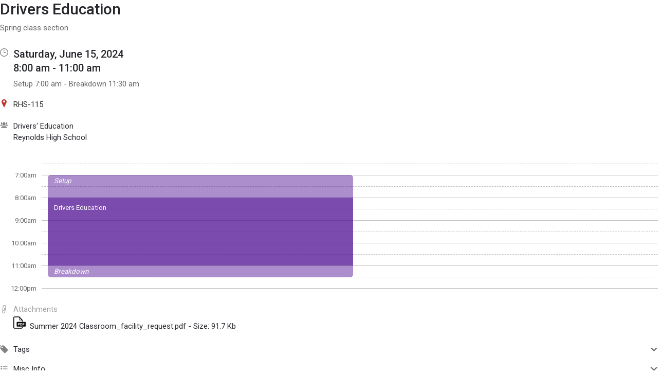

--- FILE ---
content_type: text/css; charset=utf-8
request_url: https://reynoldssd7.tandem.co/2.1.11/11237/css/css_30_default.php?&v=312&variant=print&css_files=css_new_common_details.php%3Acss_30_events_details.php%3Acss_events_common.php%3Acss_new_common_navigation.php&browser_name=Chrome&colors_directory=purple&special_event_color=%23FFFFFF&ui=card&title_font=
body_size: 20452
content:

body
{
        top:0!important;
        background-color: #FFFFFF;
        margin: 0px auto 5px;
        padding: 0px;
        font-size: 10pt;
        font-family: Roboto, sans-serif;
        text-align: center;
}

div.skiptranslate,#google_translate_element2{display:none!important}

a, a:link, a:visited, a:active, a:hover
{
        font-weight: normal;
        font-family: Roboto, sans-serif;
        text-decoration: none;
}

a, a:link   { color: #5B1E99; }
a:visited   { color: #5B1E99; }
a:hover     { color: #EF9D00; cursor: pointer; text-decoration: underline; }
a:active    { color: #EF9D00; cursor: pointer; text-decoration: underline; }

h1, h2, h3, h4
{
        display: inline-block;
        margin: 0px;
        padding: 0px;
        font-size: 1em;
        font-weight: inherit;
}

strong, b, th
{
        font-weight: 500;
}

select.dropdown
{
        color: #25272C;
        background-color: #FFFFFF;
        border: 1px solid #888888;
        padding: 2px;
        font: normal 10pt Roboto, sans-serif;
}

input.text
{
        color: #25272C;
        background-color: #FFFFFF;
        border: 1px solid #888888;
        padding: 2px;
        font: normal 10pt Roboto, sans-serif;
}

input.button
{
        font: 500 11px Roboto, sans-serif !important;
        line-height: normal !important;
        padding: 1px 6px;
        cursor: pointer;
}

div.container, div.container_mini, div.container_flex
{

        margin: 0px 0px 0px 180px;
        
        padding: 0px;
}

div.container, div.container_full.container
{

        min-width: 827px;
        
}

div.container_mini  { width: 790px; }

div.container_flex  { min-width: 827px; }

@media all and (min-width: 1517px)
{
        div#container.container_with_panel
        {
                margin-right: 480px;
        }

        div#container.container_with_panel div#notice_container
        {
                margin-right: 480px;
        }

        div#container.container_with_panel #common_nav_add_panel
        {
                box-shadow: none;
                border-left: 1px solid #000000;
        }
}



@media all and (min-width: 717px)
{
        div#container.container_full_nav.container_small.container
        {
                margin-left: 0px;
        }

        div#container.container_full_nav.container_small.container div#notice_container
        {
                margin-left: 180px;
        }
}

@media all and (min-width: 877px)
{
        div#container.container_full_nav.container_medium.container
        {
                margin-left: 0px;
        }

        div#container.container_full_nav.container_medium.container div#notice_container
        {
                margin-left: 180px;
        }
}

@media all and (min-width: 1037px)
{
        div#container.container_full_nav.container_large.container
        {
                margin-left: 0px;
        }

        div#container.container_full_nav.container_large.container div#notice_container
        {
                margin-left: 180px;
        }
}

@media all and (min-width: 1197px)
{
        div#container.container_full_nav.container_xlarge.container
        {
                margin-left: 0px;
        }

        div#container.container_full_nav.container_xlarge.container div#notice_container
        {
                margin-left: 180px;
        }
}

@media all and (min-width: 1424px)
{
        div#container.container_full_nav.container
        {
                margin-left: 0px;
        }

        div#container.container_full_nav.container div#notice_container
        {
                margin-left: 180px;
        }
}

@media all and (min-width: 469px)
{
        div#container.container_mini_nav.container_small.container
        {
                margin-left: 0px;
        }

        div#container.container_mini_nav.container_small.container div#notice_container
        {
                margin-left: 56px;
        }
}

@media all and (min-width: 629px)
{
        div#container.container_mini_nav.container_medium.container
        {
                margin-left: 0px;
        }

        div#container.container_mini_nav.container_medium.container div#notice_container
        {
                margin-left: 56px;
        }
}

@media all and (min-width: 789px)
{
        div#container.container_mini_nav.container_large.container
        {
                margin-left: 0px;
        }

        div#container.container_mini_nav.container_large.container div#notice_container
        {
                margin-left: 56px;
        }
}

@media all and (min-width: 949px)
{
        div#container.container_mini_nav.container_xlarge.container
        {
                margin-left: 0px;
        }

        div#container.container_mini_nav.container_xlarge.container div#notice_container
        {
                margin-left: 56px;
        }
}

@media all and (min-width: 1176px)
{
        div#container.container_mini_nav.container
        {
                margin-left: 0px;
        }

        div#container.container_mini_nav.container div#notice_container
        {
                margin-left: 56px;
        }
}

@media all and (min-width: 829px)
{
        div#container.container_double_nav.container_small.container
        {
                margin-left: 0px;
        }

        div#container.container_double_nav.container_small.container div#notice_container
        {
                margin-left: 236px;
        }
}

@media all and (min-width: 989px)
{
        div#container.container_double_nav.container_medium.container
        {
                margin-left: 0px;
        }

        div#container.container_double_nav.container_medium.container div#notice_container
        {
                margin-left: 236px;
        }
}

@media all and (min-width: 1149px)
{
        div#container.container_double_nav.container_large.container
        {
                margin-left: 0px;
        }

        div#container.container_double_nav.container_large.container div#notice_container
        {
                margin-left: 236px;
        }
}

@media all and (min-width: 1309px)
{
        div#container.container_double_nav.container_xlarge.container
        {
                margin-left: 0px;
        }

        div#container.container_double_nav.container_xlarge.container div#notice_container
        {
                margin-left: 236px;
        }
}

@media all and (min-width: 1536px)
{
        div#container.container_double_nav.container
        {
                margin-left: 0px;
        }

        div#container.container_double_nav.container div#notice_container
        {
                margin-left: 236px;
        }
}

        

div.sm_spacer, div.smaller_spacer, div.conflict_sm_spacer, div.container_spacer, div.navigation_spacer
{
	display: none;
}

div.body, div.body_mini, div.body_no_padding, div.body_flex, div.body_no_padding_flex
{
        background-color: #FFFFFF;
        margin: 0px auto;
        text-align: center;

        width: 100%;
        padding: 0px;
        
}


div.body                 { width: 100%; min-width: 825px; }
div.body_mini            { width: 790px; }
div.body_no_padding      { width: 100%; min-width: 827px; }
        

div.body_flex            { min-width: 787px; }
div.body_no_padding_flex { min-width: 827px; }

div.body form
{
        margin: 0px;
        padding: 0px;
}


div#footer
{
        width: 100%;
        color: #999999;
        margin: 0px 0px 20px;
        padding: 0px;
        box-sizing: border-box;
        font: 7pt Roboto, sans-serif;
}

div#footer a:link, div#footer a:visited, div#footer a:hover
{
        font: normal 7pt Roboto, sans-serif;
        text-decoration: underline;
}

div#footer a:link      { color: #999999; }
div#footer a:visited   { color: #999999; }
div#footer a:hover     { color: #EF9D00; }
div#footer a:active    { color: #EF9D00; }

div.footer_center, div.footer_center_no_padding, div.footer_center_flex, div.footer_center_no_padding_flex
{
        margin-left: auto;
        margin-right: auto;
}

div.footer_center, div.footer_center_flex
{
        padding-left: 20px;
        padding-right: 20px;
}

div.footer_organization_description
{
        text-align: left;
        vertical-align: top;
        font-size: 14px;
        line-height: 16px;
        margin-right: 170px;
}

div.footer_scheduled_with_tandem
{
        clear: both;
        height: 16px;
        text-align: right;
        vertical-align: top;
        font-size: 14px;
        line-height: 16px;
}

div.footer_scheduled_with_tandem_float
{
        clear: none;
        float: right;
}

div#footer div.footer_organization_description a:link, div#footer div.footer_organization_description a:visited, div#footer div.footer_organization_description a:hover
{
        font-size: 14px;
        line-height: 16px;
        text-decoration: underline;
        vertical-align: top;
}

div#footer div.footer_organization_description a:hover, div#footer div.footer_organization_description a:active
{
        text-decoration: underline;
}

div#footer div.footer_scheduled_with_tandem a:link, div#footer div.footer_scheduled_with_tandem a:visited, div#footer div.footer_scheduled_with_tandem a:hover
{
        font-size: 16px;
        line-height: 16px;
        text-decoration: none;
        vertical-align: top;
}

div#footer div.footer_scheduled_with_tandem a:hover, div#footer div.footer_scheduled_with_tandem a:active
{
        text-decoration: underline;
}

div.footer_server_info
{
        color: #FFFFFF;
}

#dhtmltooltip
{
        position: absolute;
        left: -300px;
        z-index: 100;
        width: 150px;
        margin: 0px;
        border: 1px solid #999;
        box-shadow: 0 0 5px #999;
        border-radius: 3px;
        padding: 0px;
        font: normal 12px Roboto, sans-serif;
        text-align: left;

}

#dhtmltooltipheader
{
        z-index: 100;
        margin: 0px;
        border-bottom: 1px dashed transparent;
        border-top-left-radius: 3px;
        border-top-right-radius: 3px;
        padding: 5px;
        background-color: #F0F0F0;
        color: #25272C;
        font: 500 14px Roboto, sans-serif;
        text-align: left;
}

#dhtmltooltipbody
{
        z-index: 100;
        max-height: 400px;
        overflow-y: auto;
        margin: 0px;
        border-bottom-left-radius: 3px;
        border-bottom-right-radius: 3px;
        padding: 5px;
        background-color: #FFFFFF;
        font: normal 12px Roboto, sans-serif;
        text-align: left;
}

#dhtmltooltipbody table
{
        margin: 0px;
        padding: 0px;
        border-collpase: collapse;
        border-spacing: 0px;
}

#dhtmltooltipbody table td
{
        padding: 0px;
}

#dhtmltooltipbody table td:first-child
{
        padding-right: 5px;
}

.dhtmlpointer
{
        position: absolute;
        left: -300px;
        z-index: 101;
}


.sr-only
{
        position: absolute;
        width: 1px;
        height: 1px;
        padding: 0;
        margin: -1px;
        overflow: hidden;
        clip: rect(0, 0, 0, 0);
        white-space: nowrap;
        border-width: 0;
}

div.common_container_small, div.common_container_medium, div.common_container_large, div.common_container_xlarge, div.common_container_full
{
        margin-left: auto !important;
        margin-right: auto !important;
        box-sizing: border-box;
}

div.common_container_small
{
        min-width: 283px;
        max-width: 300px;
}

div.common_container_small img
{
        max-width: 270px;
}

div.common_container_medium
{
        min-width: 443px;
        max-width: 460px;
}

div.common_container_medium img
{
        max-width: 430px;
}

div.common_container_large
{
        min-width: 603px;
        max-width: 620px;
}

div.common_container_large img
{
        max-width: 590px;
}

div.common_container_xlarge
{
        min-width: 763px;
        max-width: 780px;
}

div.common_container_xlarge img
{
        max-width: 750px;
}

div.common_container_full
{
        min-width: 827px;
        max-width: 984px;
}

div.common_container_full img
{
        max-width: 994px;
}

/* Default Section Headers */

div.section_header
{
        background-color: #FFFFFF;
        color: #5B1E99;
        font: 500 18pt Roboto, sans-serif;
        margin: 0px auto;
        padding: 0px;
        text-align: left;
}

div#section_header_login, div#section_header_fixed
{
        padding: 20px 0px 0px 0px;
        background-color: #FFFFFF;
        color: #5B1E99;
        font: 500 18pt Roboto, sans-serif;
        text-align: left;
        vertical-align: top;
}

div#section_header_login    { width: 500px; margin: 0px auto; }
div#section_header_fixed    { margin: 0px; }

div#section_header_fixed    { margin-left: 10px; margin-right: 10px; }

div#section_header_fixed img
{
        padding-right: 3px;
}

.clearboth
{
        clear: both;
        background-color: #000000;
}

table
{
        border-spacing: 0px;
        border-width: 0px;
}

table th, table td
{
        padding: 0px;
}

img
{
        border: 0px;
}

img.masked              { background-color: #5B1E99; }
img.masked_black        { background-color: #000; }
img.masked_gray         { background-color: #808080; }
img.masked_hover        { background-color: #EF9D00; }
img.masked_accent       { background-color: #5B1E99; }
img.masked_approve      { background-color: #5EDB8B; }
img.masked_decline      { background-color: #BC3129; }
img.masked_attention    { background-color: #EDC802; }
img.masked_inactive     { background-color: #9b9c9e; }


div.login_bar_logged_out
{
        height: 32px;
}

div.login_bar_logged_in
{
        height: 48px;
}

div.login_bar, div.top_bar
{
        
}

div.login_bar
{
        background-color: #F0F0F0;
}

div.login_bar_no_top
{
        
}

div.top_bar
{
        width: 180px;
        position: fixed;
        top: 0;
        left: 0;
        bottom: 0;
        max-height: 100vh;
        background-color: #F0F0F0;
        box-shadow: unset;
        text-align: left;
        z-index: 1;
}

div.top_bar.mini
{
        width: 56px;
}

div.top_bar.dark
{
        background-color: #E0E0E0;
        box-shadow: unset;
}

div.top_bar.top_bar_sub
{
        margin-left: 56px;
}

div#top_bar_account a#hide_nav, div#top_bar_account a#collapse_nav
{
        display: none;
        position: absolute;
        right: 2px;
        top: 0px;
        color: #999999;
        font-size: 12pt;
        line-height: 12pt;
}

div#top_bar_account a#collapse_nav
{
        font-size: 18pt;
        right: 5px;
}

div.top_bar.mini div#top_bar_account a#collapse_nav
{
        
}

div#top_bar_account a#hide_nav:hover, div#top_bar_account a#hide_nav:active, 
 div#top_bar_account a#collapse_nav:hover, div#top_bar_account a#collapse_nav:active
{
        color: #EF9D00;
        text-decoration: none;
}

div#top_bar_account:hover a#hide_nav, div#top_bar_account:hover a#collapse_nav
{
        display: block;
}

div#container.container_mini_nav
{
        margin-left: 56px;
}

div#container.container_no_nav
{
        margin-left: 0px;
}

div#container.container_double_nav
{
        margin-left: 236px;
}

div.top_bar.mini div#top_bar_account_logo
{
        padding-top: 5px;
        padding-left: 5px;
        padding-right: 5px;
}

div.top_bar.mini div#top_bar_account_logo img
{
        max-width: 46px;
}

div.top_bar.mini div#top_bar_account_name, div.top_bar.mini div#top_bar_account_verified
{
        display: none;
}

div#top_bar_account_abbrev
{
        display: none;
}

div.top_bar.mini div#top_bar_account_abbrev
{
        display: block;
}

div.top_bar.mini a.top_bar_link .link_text,
 div.top_bar.mini a.top_bar_header .link_text,
 div.top_bar.mini a.top_bar_link_active .link_text,
 div.top_bar.mini a.top_bar_header_active .link_text,
 div.top_bar.mini a.top_bar_link_special .link_text,
 div.top_bar.mini a#account_section_link span.login_bar_account_user_name,
 div.top_bar.mini a#account_section_link span.drop_menu_toggler_show_login,
 div.top_bar.mini a#more_section_link span.drop_menu_toggler_show_login,
 div.top_bar.mini .new_bubble
{
        display: none;
}

div.top_bar span.notify_bubble
{
        position: absolute;
        top: 7px;
        left: 28px;
        margin-left: 0px;
        font-size: 10px;
        line-height: 10px;
}

a.top_bar_link_active span.notify_bubble
{
        left: 23px;
}

div.top_bar.mini a.top_bar_link .icon,
div.top_bar.mini a.top_bar_header .icon,
div.top_bar.mini a.top_bar_link_active .icon,
div.top_bar.mini a.top_bar_header_active .icon,
div.top_bar.mini a.top_bar_link_special .icon
{
        margin-right: 0px;
}

div.login_bar_center
{
        margin-top: 0px;
}

div.login_bar_center_no_top
{
        
}

div.login_bar_right
{
        position: absolute;
        bottom: 0;
        left: 0;
}

div.login_bar_right_no_top
{
        
}

div.top_bar_center, div.top_bar_left, div.top_bar_right
{
        vertical-align: top;
}

div.top_bar_center, div.top_bar_center_flex
{
        z-index: 1;
        margin-top: 0px;
        white-space: nowrap;
}

div.top_bar_center
{
        
}

div.top_bar_center_flex
{
        
}

div.top_bar_left
{
        display: block;
        overflow: hidden;
}

div.top_bar_right
{
        position: absolute;
        bottom: 0;
        right: 0;
        left: 0;
        z-index: 10;
}

div.top_bar.dark div.top_bar_right
{
        
}

div#top_bar_account, div#top_bar_account_logo, div#top_bar_account_name, div#top_bar_account_verified, div#top_bar_account_website
{

}

div#top_bar_account
{
        
}

div#top_bar_account_logo
{
        margin: 0px auto;
        padding: 20px 20px 0px 20px;
        text-align: center;
}

div#top_bar_account_logo img
{
        text-align: center;
        max-width: 140px;
}

div#top_bar_account_name, div#top_bar_account_abbrev
{
        padding: 15px 20px;
}

div#top_bar_account_abbrev
{
        padding-left: 5px;
        padding-right: 5px;
        padding-bottom: 5px;
        text-align: center;
        word-break: break-all;
}

div#top_bar_account_name, div#top_bar_account_name h1, div#top_bar_account_abbrev
{
        font-size: 12pt;
        color: #7F7F7F;
        white-space: normal;
}

div.top_bar_account_name img, div#top_bar_account_abbrev img
{
        padding-left: 5px;
        vertical-align: top;
}

div#top_bar_account_verified
{
        padding: 0px 20px 15px;
}

div#top_bar_account_verified div.branding_verify_and_last_updated
{
        display: block;
        padding: 0px;
        color: #7F7F7F;
        font-size: 10pt;
        line-height: 17px;
        vertical-align: top;
        white-space: normal;
}

div#top_bar_account_verified div.branding_verify_and_last_updated div.branding_verify
{

}

div#top_bar_account_verified div.branding_verify_and_last_updated div.branding_verify img
{
        vertical-align: top;
        padding-right: 5px;
}

div#top_bar_account_verified div.branding_verify_and_last_updated div.branding_last_updated
{

}

div#tandem_logo
{
        display: block;
        margin-top: 7px;
        margin-right: 10px;
        padding-left: 10px;
}

a.login_bar_link
{
        display: block;
        height: 16px;
        padding: 15px 20px;
        color: #7F7F7F;
        font-size: 14px;
        font-family: Roboto, sans-serif;
        text-decoration: none;
        vertical-align: middle;
        line-height: 16px;
}

a.login_bar_link_active
{
        font-weight: 500;
}

a.login_bar_verify, span.login_bar_verify,
 a.login_bar_notify, span.login_bar_notify
{
        display: block;
        height: 16px;
        margin-top: 0px;
        padding: 15px 5px;
        font-size: 11px;
        font-family: Roboto, sans-serif;
        text-decoration: none;
        vertical-align: middle;
        line-height: 16px;
}

a.login_bar_verify:hover img, a.login_bar_notify:hover img
{
        opacity: 0.7;
}

a.login_bar_verify_no_top, span.login_bar_verify_no_top,
 a.login_bar_notify_no_top, span.login_bar_notify_no_top
{
        
}

a.login_bar_link:hover, a.login_bar_notify:hover
{
        color: #EF9D00;

}

a.login_bar_link_no_top, a.login_bar_link_no_top:hover
{

}

a.login_bar_link_no_top:hover
{

}

a.login_bar_account
{
        color: #7F7F7F;
        display: block;
        height: 26px;
        margin-top: 0px;
        margin-bottom: 5px;
        padding: 15px 20px;
        font-size: 14px;
        font-family: Roboto, sans-serif;
        text-decoration: none;
        vertical-align: middle;
        line-height: 16px;
}

a.login_bar_account:hover, a.login_bar_account:active
{
        color: #EF9D00;

}

a.login_bar_account img
{
        margin-right: 5px;
}

a.login_bar_account span
{
        display: inline-block;
        height: 16px;
        padding: 5px 0px;
        line-height: 16px;
        vertical-align: top;
}

a.login_bar_account_no_top
{

}

img.app_logo, img.app_logo_no_text
{
        margin-left: 10px;
        margin-right: 10px;
}

img.app_logo
{
        margin-top: 14px;
}

img.app_logo_no_text
{
        margin-top: 11px;
}

a.top_bar_link, a.top_bar_link:link, a.top_bar_link:visited,
 a.top_bar_header, a.top_bar_header:link, a.top_bar_header:visited,
 a.top_bar_link_active, a.top_bar_link_active:link, a.top_bar_link_active:visited,
 a.top_bar_header_active, a.top_bar_header_active:link, a.top_bar_header_active:visited,
 a.top_bar_link_special, a.top_bar_link_special:link, a.top_bar_link_special:visited
{
        position: relative;
        display: block;
        padding: 15px 20px;
        color: #7F7F7F;
        font-size: 14px;
        line-height: 16px;
        white-space: normal;
        font-family: Roboto, sans-serif;
        text-decoration: none;
        vertical-align: middle;
}

a.top_bar_link_active, a.top_bar_link_active:link, a.top_bar_link_active:visited,
 a.top_bar_header_active, a.top_bar_header_active:link, a.top_bar_header_active:visited
{
        color: #5B1E99;
        border-left: 5px solid #5B1E99;
        padding-left: 15px;
        font-weight: 500;
}

a.top_bar_link_special, a.top_bar_link_special:link, a.top_bar_link_special:visited
{
        background-color: #822bdc;
        color: #FFFFFF;
}

a.top_bar_link:hover, a.top_bar_header:hover,
 a.top_bar_link_active:hover, a.top_bar_header_active:hover
{
        color: #EF9D00;

}

a.top_bar_link:focus-visible, a.top_bar_header:focus-visible, a.top_bar_link_active:focus-visible, a.top_bar_header_active:focus-visible, a.top_bar_link_special:focus-visible
{
        outline-offset: -1px;
}

div.top_bar.top_bar_org a.top_bar_link,
 div.top_bar.top_bar_org a.top_bar_header,
 div.top_bar.top_bar_org a.top_bar_link_active,
 div.top_bar.top_bar_org a.top_bar_header_active,
 div.top_bar.top_bar_org a.top_bar_link_special
{
        padding-left: 0px;
        padding-right: 0px;
        text-align: center;
}

div.top_bar.top_bar_org a.top_bar_link_active
{
        background-color: #F0F0F0;
}

a.top_bar_header:hover
{

}

div.drop_menu_toggler_container:hover a.top_bar_header
{

}

a.top_bar_link:hover, a.top_bar_header:hover
{

}

a.top_bar_link_active:hover, a.top_bar_header_active:hover
{

}

a.top_bar_link_special:hover
{
        background-color: #994de8;
}

a.top_bar_link_special:active
{
        background-color: #7735b9;
}

a.top_bar_header
{
        color: #333333;
        cursor: pointer;
}

a.top_bar_link_active_first
{
        
}

a.top_bar_link_active_last
{
        
}

.notify_bubble, .new_bubble
{
        display: inline-block;
        margin-left: 5px;
        background-color: #BC3129 !important;
        border-radius: 2px;
        color: #FFFFFF;
        font-size: 12px;
        font-weight: 500;
        vertical-align: top;
        line-height: 12px;
        padding: 2px 3px;
}

.new_bubble
{
        background-color: #5B1E99 !important;
        color: #FFFFFF;
}

a.top_bar_link .icon, a.top_bar_header .icon, a.top_bar_link_active .icon, a.top_bar_header_active .icon, a.top_bar_link_special .icon, a.drop_menu_link .icon, a.drop_menu_header .icon
{
        margin-right: 10px;
        vertical-align: top;
}

a#more_section_link, a#account_section_link
{
        
}

a#account_section_link
{
        height: auto;
        padding-right: 20px;
}

a#account_section_link span.login_bar_account_user_name
{
        width: 100px;
        height: auto;
        line-height: 13px;
        padding: 0px;
        text-align: left;
        vertical-align: middle;
        white-space: normal;
}

a#account_section_link span.login_bar_account_user_name_no_profile_pic
{
        width: 121px;
}

a#account_section_link img
{
        margin-left: 0px;
        margin-right: 10px;
        vertical-align: middle;
}

#more_section_link_container, #account_section_link_container
{
        display: block;
}

.drop_menu
{
        position: fixed;
        z-index: 100;
        background-color: #F0F0F0;
        background-color: #FFFFFF;
        border: 1px solid #C0C0C0;
        border-radius: 3px;
        box-shadow: 0 0 5px #DFDFDF;
        text-align: left;
}

.drop_menu_right
{
        text-align: right;
}

.drop_menu_active
{
        background-color: #FFFFFF;
}

div.drop_menu_divider
{
        height: 1px;
        margin-top: 4px;
        margin-bottom: 4px;
        background-color: #666666;
}

div.drop_menu_toggler_container
{
        display: inline-block;
        cursor: pointer;
}

div.drop_menu_toggler, div.drop_menu_toggler_show, div.drop_menu_toggler_show_login, span.drop_menu_toggler, span.drop_menu_toggler_show_login, a#account_section_link span.drop_menu_toggler_show_login
{
        display: block;
        float: left;
        width: 14px;
        height: 14px;
        padding: 16px 10px 16px 5px;
        cursor: pointer;
}

a#more_section_link span.drop_menu_toggler_show_login
{
        position: absolute;
        right: 20px;
        padding-top: 1px;
        padding-bottom: 1px;
}

div.drop_menu_toggler_show_login, span.drop_menu_toggler_show_login, a#account_section_link span.drop_menu_toggler_show_login
{
        float: none;
        display: inline-block;
        vertical-align: middle;
        padding: 0px 0px 2px 5px;
}

div.drop_menu_toggler_container:hover div.drop_menu_toggler_show,
 div.drop_menu_toggler_container:hover div.drop_menu_toggler_show_login, div.drop_menu_toggler_container:hover span.drop_menu_toggler_show_login, div.drop_menu_toggler_container:hover a#account_section_link span.drop_menu_toggler_show_login,
 div.drop_menu_toggler_container:hover a, div.drop_menu_toggler_container:hover span
{
	background-color: transparent;
}

div.drop_menu_toggler_container:hover a#account_section_link div.drop_menu_toggler_show_login, div.drop_menu_toggler_container:hover a#account_section_link span.drop_menu_toggler_show_login, div.drop_menu_toggler_container:hover a#account_section_link span.drop_menu_toggler_show_login,
 div.drop_menu_toggler_container:hover a#account_section_link, div.drop_menu_toggler_container:hover a#account_section_link span
{
        
}

div.drop_menu_toggler_container:hover div.drop_menu_toggler_show, div.drop_menu_toggler_container:hover div.drop_menu_toggler_show_login, div.drop_menu_toggler_container:hover span.drop_menu_toggler_show_login, div.drop_menu_toggler_container:hover a#account_section_link span.drop_menu_toggler_show_login, div.drop_menu_toggler_container:hover a
{
        
}

div.drop_menu_toggler_container a
{
        padding-right: 5px;
}

.drop_menu_toggler_chevron
{
        position: relative;
        display: block;
        height: 14px;
        width: 14px;
}

.drop_menu_toggler_chevron:before, .drop_menu_toggler_chevron:after
{
        position: absolute;
        display: block;
        content: "";
        border: 7px solid transparent;
}

.drop_menu_toggler_chevron_down:before
{
        top: 5px;
        border-top-color: #666666;
}

.drop_menu_toggler_chevron_down:after
{
        top: 2px;
        border-top-color: #F0F0F0;
}

.drop_menu_toggler_chevron_up:before
{
        top: -3px;
        border-bottom-color: #666666;
}

.drop_menu_toggler_chevron_up:after
{
        top: 0px;
        border-bottom-color: #F0F0F0;
}

div.drop_menu_toggler_container:hover .drop_menu_toggler_chevron_down:after, div.drop_menu_toggler_container:active .drop_menu_toggler_chevron_down:after
{
        border-top-color: #F0F0F0;
}

div.drop_menu_toggler_container:hover .drop_menu_toggler_chevron_up:after, div.drop_menu_toggler_container:active .drop_menu_toggler_chevron_up:after
{
        border-bottom-color: #F0F0F0;
}

a.drop_menu_link:link, a.drop_menu_link:visited, a.drop_menu_link:active, a.drop_menu_link:hover,
 a.drop_menu_header:link, a.drop_menu_header:visited, a.drop_menu_header:active, a.drop_menu_header:hover,
 span.drop_menu_text
{
        display: block;
        padding: 9px 20px;
        border: 0px solid #F0F0F0;
        color: #7F7F7F;
        font-size: 14px;
        text-decoration: none;
        white-space: pre;
}

a.drop_menu_link:link, a.drop_menu_link:visited, a.drop_menu_link:active, a.drop_menu_link:hover
{
        color: #7F7F7F;
}

span.drop_menu_link_active, a.drop_menu_link_active, a.drop_menu_link_active:link, a.drop_menu_link_active:visited, a.drop_menu_link_active:active, a.drop_menu_link_active:hover
{
        color: #5B1E99;
        font-weight: 500;
}

a.drop_menu_header:link, a.drop_menu_header:visited, a.drop_menu_header:active, a.drop_menu_header:hover,
 span.drop_menu_text
{
        border-top: 1px solid #FFFFFF;
        color: #25272C;
}

a.drop_menu_link:hover
{
        background-color: #F0F0F0;
        color: #EF9D00;
}

.drop_menu_link:first-child
{
        margin-top: 0px;
}

#more_section_menu
{
        min-width: 180px;
        box-sizing: border-box;
}

#account_section_menu
{
        bottom: 51px;
        left: 0;
        min-width: 180px;
        box-sizing: border-box;
}

#branding, #branding_banner
{
        background-color: #FFFFFF;
        padding: 20px 10px 0px;
}

#branding_center, #branding_banner_center
{
        text-align: left;
}

div.branding_center_align
{
        text-align: center !important;
}

#branding, #branding_center
{
        
}

#branding_banner, #branding_banner_center
{
        height: 145px;
}

div.login_bar_branding_name
{
        float: left;
        border: 0px;
        padding-top: 15px;
        padding-left: 10px;
        padding-right: 10px;
}

div.login_bar_branding_name, div.login_bar_branding_name a,
 div.login_bar_branding_name a:link, div.login_bar_branding_name a:visited
{
        color: #5B1E99;
        font: 500 18px Roboto, sans-serif;
        line-height: 16px;
        text-align: left;
        vertical-align: bottom;
}

div.login_bar_branding_name a:hover, div.login_bar_branding_name a:active
{
        color: #EF9D00;
}

div.login_bar_branding_name_no_top, div.login_bar_branding_name_no_top a,
 div.login_bar_branding_name_no_top a:link, div.login_bar_branding_name_no_top a:visited,
 div.login_bar_branding_name a:hover, div.login_bar_branding_name a:active
{
        
}

div.branding_logo
{
        display: inline-block;
        padding-right: 20px;
}

div.branding_name
{
        display: inline-block;
        border: 0px;
        background-color: #FFFFFF;
}

div.branding_name, div.branding_name a,
 div.branding_name a:link, div.branding_name a:visited
{
        color: #5B1E99;
        font: 500 30px Roboto, sans-serif;
        vertical-align: top;
}

div.branding_logo + div.branding_name, div.branding_logo + div.branding_name a,
 div.branding_logo + div.branding_name a:link, div.branding_logo + div.branding_name a:visited,
 div.branding_logo + div.branding_name + div.branding_verify_and_last_updated
{
        line-height: 70px;
}

div.branding_name a:hover, div.branding_name a:active
{
        color: #EF9D00;
}

div.branding_banner
{

}

div.branding_verify_and_last_updated
{
        display: inline-block;
        padding-left: 5px;
        font-size: 30px;
        font-weight: normal;
        vertical-align: top;
        text-align: left;
}

span.branding_verify_and_last_updated_text
{
        display: inline-block;
        padding-left: 5px;
}

span.branding_verify
{
        display: block;
        color: #999999;
        font-size: 10pt;
        line-height: 10pt;
}

span.branding_last_updated
{
        display: block;
        color: #999999;
        font-size: 10pt;
        line-height: 10pt;
}


.common_button_container
{
        height: 30px;
        padding: 0px;
        text-align: left;
        vertical-align: middle;
}

.common_button_container_right
{
        float: right;
}

.common_button_container_top
{
        margin-bottom: 20px;
}

.common_button_container_middle
{
        margin: 0px;
}

.common_button_container_bottom
{
        margin-top: 20px;
}

.common_button_container_single
{
        height: auto;
}

.common_button_container_center
{
        text-align: center;
}

.common_button_container_bottom_fixed
{
        position: fixed;
        min-width: 827px;
        max-width: 1024px;
        bottom: 0;
        left: 0;
        right: 0;
        margin-left: auto;
        margin-right: auto;
        padding: 10px;
        background-color: #FFFFFF;
        z-index: 100;
        box-sizing: border-box;
        height: 50px;
}

div.common_button_outer + div.common_button_outer
{
        margin-left: 15px;
}

div.common_button_outer_active, div.common_button_outer_active_clear, div.common_button_outer_active_invisible,
 div.common_button_outer_inactive, div.common_button_outer_inactive_clear, div.common_button_outer_inactive_invisible,
 div.common_button_outer_approve, div.common_button_outer_approve_clear, div.common_button_outer_approve_invisible,
 div.common_button_outer_decline, div.common_button_outer_decline_clear, div.common_button_outer_decline_invisible,
 div.common_button_outer_attention, div.common_button_outer_attention_clear, div.common_button_outer_attention_invisible
{
        float: left;
        margin: 0px;
}

div.common_button_outer_right
{
        float: right;
}

div.common_button_outer_right + div.common_button_outer_right
{
        margin-right: 15px;
}

div.common_button_outer_center
{
        float: none;
        text-align: center;
        display: inline-block;
}

div.common_button_outer_single
{
        float: none;
        text-align: center;
}

div.common_button_outer_edge
{
        margin: 0px;
}

div.common_button
{
        border-radius: 3px;
        -moz-border-radius: 3px;
        -webkit-border-radius: 3px;
        -khtml-border-radius: 3px;
        position: relative;
}

div.common_button_active
{
        background-color: #822bdc;
        border: 1px solid #7735b9;
}

div.common_button_active:hover          { border-color: #7735b9; }
div.common_button_active:active         { border-color: #7735b9; }

div.common_button_active_clear
{
        background-color: #FFFFFF;
        border: 1px solid #7735b9;
}

div.common_button_active_clear:hover          { border-color: #7735b9; }
div.common_button_active_clear:active         { border-color: #7735b9; }

div.common_button_active_invisible
{
        background-color: #FFFFFF;
        border: 1px solid #FFFFFF;
}

div.common_button_active_invisible:hover          { border-color: #7735b9; }
div.common_button_active_invisible:active         { border-color: #7735b9; }

div.common_button_inactive
{
        background-color: #9b9c9e;
        border: 1px solid #7f7f7f;
}

div.common_button_inactive:hover        { border-color: #9b9c9e; }
div.common_button_inactive:active       { border-color: #7f7f7f; }

div.common_button_inactive_clear
{
        background-color: #FFFFFF;
        border: 1px solid #7f7f7f;
}

div.common_button_inactive_clear:hover        { border-color: #9b9c9e; }
div.common_button_inactive_clear:active       { border-color: #7f7f7f; }

div.common_button_inactive_invisible
{
        background-color: #FFFFFF;
        border: 1px solid #FFFFFF;
}

div.common_button_inactive_invisible:hover        { border-color: #9b9c9e; }
div.common_button_inactive_invisible:active       { border-color: #7f7f7f; }

div.common_button_approve
{
        background-color: #5EDB8B;
        border: 1px solid #57C27D;
}

div.common_button_approve:hover         { border-color: #61CC87; }
div.common_button_approve:active        { border-color: #57C27D; }

div.common_button_approve_clear
{
        background-color: #FFFFFF;
        border: 1px solid #57C27D;
}

div.common_button_approve_clear:hover         { border-color: #61CC87; }
div.common_button_approve_clear:active        { border-color: #57C27D; }

div.common_button_approve_invisible
{
        background-color: #FFFFFF;
        border: 1px solid #FFFFFF;
}

div.common_button_approve_invisible:hover         { border-color: #61CC87; }
div.common_button_approve_invisible:active        { border-color: #57C27D; }

div.common_button_decline
{
        background-color: #BC3129;
        border: 1px solid #B2271F;
}

div.common_button_decline:hover         { border-color: #BC3129; }
div.common_button_decline:active        { border-color: #B2271F; }

div.common_button_decline_clear
{
        background-color: #FFFFFF;
        border: 1px solid #B2271F;
}

div.common_button_decline_clear:hover         { border-color: #BC3129; }
div.common_button_decline_clear:active        { border-color: #B2271F; }

div.common_button_decline_invisible
{
        background-color: #FFFFFF;
        border: 1px solid #FFFFFF;
}

div.common_button_decline_invisible:hover         { border-color: #BC3129; }
div.common_button_decline_invisible:active        { border-color: #B2271F; }

div.common_button_attention
{
        background-color: #EDC802;
        border: 1px solid #E3BE00;
}

div.common_button_attention:hover       { border-color: #EDC802; }
div.common_button_attention:active      { border-color: #E3BE00; }

div.common_button_attention_clear
{
        background-color: #FFFFFF;
        border: 1px solid #E3BE00;
}

div.common_button_attention_clear:hover       { border-color: #EDC802; }
div.common_button_attention_clear:active      { border-color: #E3BE00; }

div.common_button_attention_invisible
{
        background-color: #FFFFFF;
        border: 1px solid #FFFFFF;
}

div.common_button_attention_invisible:hover       { border-color: #EDC802; }
div.common_button_attention_invisible:active      { border-color: #E3BE00; }

a.common_button, a.common_button:link, a.common_button:visited
{
        display: inline-block !important;
        padding: 4px 9px 4px !important;
}

div.common_button, a.common_button, a.common_button:link, a.common_button:visited,
 a.common_button:hover, a.common_button:active,
 input.common_button, span.common_button
{
        font-size: 14px !important;
        font-family: Roboto, sans-serif !important;
        font-weight: 500 !important;
        text-decoration: none !important;
        vertical-align: top !important;
        line-height: 17px !important;
        text-align: center !important;
}

a.common_button, a.common_button:link, a.common_button:visited,
 a.common_button:hover, a.common_button:active,
 input.common_button, span.common_button
{
        display: inline-block !important;
        cursor: pointer !important;
}

input.common_button, span.common_button
{
}

input.common_button
{
        width: 100%;
        margin: 0px !important;
        border: 0px !important;
        padding: 5px 12px 5px !important;
        background-color: transparent !important;
}

input.common_button_loading
{
        padding-left: 33px !important;
}

span.common_button
{
        margin: 1px 3px !important;
}

a.common_button img, a.common_button:link img, a.common_button:visited img
{
        vertical-align: top !important;
        margin-right: 5px !important;
}

a.common_button span, a.common_button:link span, a.common_button:visited span
{
        vertical-align: top !important;
}

a.common_button, a.common_button:link, a.common_button:visited, input.common_button
{
        text-decoration: none !important;
        border-top: 1px solid transparent !important;
}

a.common_button:hover, input.common_button:hover
{
        text-decoration: none !important;
}

a.common_button_active, a.common_button_active:link, a.common_button_active:visited, a.common_button_active:hover,
 input.common_button_active, input.common_button_active:hover
{
        color: #FFFFFF !important;
}

a.common_button_active_clear, a.common_button_active_clear:link, a.common_button_active_clear:visited,
 input.common_button_active_clear, input.common_button_active_clear:hover,
 a.common_button_active_invisible, a.common_button_active_invisible:link, a.common_button_active_invisible:visited,
 input.common_button_active_invisible, input.common_button_active_invisible:hover
{
        color: #5B1E99 !important;
}

a.common_button_inactive, a.common_button_inactive:link, a.common_button_inactive:visited,
 input.common_button_inactive, input.common_button_inactive:hover
{
        color: #FFFFFF !important;
}

a.common_button_inactive_clear, a.common_button_inactive_clear:link, a.common_button_inactive_clear:visited,
 input.common_button_inactive_clear, input.common_button_inactive_clear:hover,
 a.common_button_inactive_invisible, a.common_button_inactive_invisible:link, a.common_button_inactive_invisible:visited,
 input.common_button_inactive_invisible, input.common_button_inactive_invisible:hover
{
        color: #7f7f7f !important;
}

a.common_button_approve, a.common_button_approve:link, a.common_button_approve:visited,
 input.common_button_approve, input.common_button_approve:hover
{
        color: #FFFFFF !important;
}

a.common_button_approve_clear, a.common_button_approve_clear:link, a.common_button_approve_clear:visited,
 input.common_button_approve_clear, input.common_button_approve_clear:hover,
 a.common_button_approve_invisible, a.common_button_approve_invisible:link, a.common_button_approve_invisible:visited,
 input.common_button_approve_invisible, input.common_button_approve_invisible:hover
{
        color: #57C27D !important;
}

a.common_button_decline, a.common_button_decline:link, a.common_button_decline:visited,
 input.common_button_decline, input.common_button_decline:hover
{
        color: #FFFFFF !important;
}

a.common_button_decline_clear, a.common_button_decline_clear:link, a.common_button_decline_clear:visited,
 input.common_button_decline_clear, input.common_button_decline_clear:hover,
 a.common_button_decline_invisible, a.common_button_decline_invisible:link, a.common_button_decline_invisible:visited,
 input.common_button_decline_invisible, input.common_button_decline_invisible:hover
{
        color: #C63B33 !important;
}

a.common_button_attention, a.common_button_attention:link, a.common_button_attention:visited,
 input.common_button_attention, input.common_button_attention:hover
{
        color: #FFFFFF !important;
}

a.common_button_attention_clear, a.common_button_attention_clear:link, a.common_button_attention_clear:visited,
 input.common_button_attention_clear, input.common_button_attention_clear:hover,
 a.common_button_attention_invisible, a.common_button_attention_invisible:link, a.common_button_attention_invisible:visited,
 input.common_button_attention_invisible, input.common_button_attention_invisible:hover
{
        color: #E3BE00 !important;
}

a.common_button_active:hover, input.common_button_active:hover
{
        background-color: #994de8 !important;
}

a.common_button_inactive:hover, input.common_button_inactive:hover
{
        background-color: #A5A6A8 !important;
}

a.common_button_approve:hover, input.common_button_approve:hover
{
        background-color: #68E595 !important;
}

a.common_button_decline:hover, input.common_button_decline:hover
{
        background-color: #C63B33 !important;
}

a.common_button_attention:hover, input.common_button_attention:hover
{
        background-color: #F7D20C !important;
}

a.common_button_active_clear:hover, input.common_button_active_clear:hover,
 a.common_button_inactive_clear:hover, input.common_button_inactive_clear:hover,
 a.common_button_approve_clear:hover, input.common_button_approve_clear:hover,
 a.common_button_decline_clear:hover, input.common_button_decline_clear:hover,
 a.common_button_attention_clear:hover, input.common_button_attention_clear:hover,
 a.common_button_active_invisible:hover, input.common_button_active_invisible:hover,
 a.common_button_inactive_invisible:hover, input.common_button_inactive_invisible:hover,
 a.common_button_approve_invisible:hover, input.common_button_approve_invisible:hover,
 a.common_button_decline_invisible:hover, input.common_button_decline_invisible:hover,
 a.common_button_attention_invisible:hover, input.common_button_attention_invisible:hover
{
        background-color: #F6F6F6 !important;
}

a.common_button_active:active, input.common_button_active:active
{
        background-color: #7735b9 !important;
}

a.common_button_inactive:active, input.common_button_inactive:active
{
        background-color: #7f7f7f !important;
}

a.common_button_approve:active, input.common_button_approve:active
{
        background-color: #57C27D !important;
}

a.common_button_decline:active, input.common_button_decline:active
{
        background-color: #B2271F !important;
}

a.common_button_attention:active, input.common_button_attention:active
{
        background-color: #E3BE00 !important;
}

a.common_button_active_clear:active, input.common_button_active_clear:active,
 a.common_button_inactive_clear:active, input.common_button_inactive_clear:active,
 a.common_button_approve_clear:active, input.common_button_approve_clear:active,
 a.common_button_decline_clear:active, input.common_button_decline_clear:active,
 a.common_button_attention_clear:active, input.common_button_attention_clear:active,
 a.common_button_active_invisible:active, input.common_button_active_invisible:active,
 a.common_button_inactive_invisible:active, input.common_button_inactive_invisible:active,
 a.common_button_approve_invisible:active, input.common_button_approve_invisible:active,
 a.common_button_decline_invisible:active, input.common_button_decline_invisible:active,
 a.common_button_attention_invisible:active, input.common_button_attention_invisible:active
{
        background-color: #E6E6E6 !important;
}

a.common_button_single, a.common_button_single:link, a.common_button_single:visited,
 a.common_button_single:hover, a.common_button_single:active,
 input.common_button_single, span.common_button_single
{
        display: block !important;
}

/* Default link colors and sizes */

.required, .rejected, .removed, .mred, .deactivated, .inactive, .rejected_large
{
        color: #BC3129;
        font-family: Roboto, sans-serif;
}

.required, .rejected, .removed                  { font-size: 8pt; }
.mred, .deactivated, .inactive, .rejected_large { font-size: 9pt; }

.pending_content_approval, .pending_billing_approval, .incomplete, .reconfirm, .reconfirm_large, .override
{
        color: #EF9D00;
        font-family: Roboto, sans-serif;
}

.custom_filter
{
        color: #EF9D00;
        font-family: Roboto, sans-serif;
}

.incomplete, .reconfirm                                 { font-size: 8pt; }
.pending_content_approval, .pending_billing_approval    { font-size: 9pt; }
.reconfirm_large, .custom_filter                        { font-size: 9pt; font-weight: 500; }
.override                                               { font-size: 10pt; }

.requested
{
        color: #EF9D00;
        font: 8pt Roboto, sans-serif;
}

.active_large, .approved
{
        color: #57C27D;
        font: 9pt Roboto, sans-serif;
}

.required_fields, .mblack, .lblack 
{
        color: #25272C;
        font-family: Roboto, sans-serif;
}

.required_fields    { font-size: 8pt; text-align: right; padding-right: 35px; }
.mblack             { font-size: 9pt; }
.lblack             { font-size: 10pt; font-weight: normal; }

.transport_request_approved, .transport_request_complete
{
        color: #57C27D;
        font: 8pt Roboto, sans-serif;
}

.event_status_active, .event_status_cancelled, .event_status_tentative, .event_status_master_queue, 
.event_status_school_queue, .event_status_approval_queue, .event_status_locked, .event_status_rejected, .event_status_ghosted
{
        font: 500 9pt Roboto, sans-serif;
}

.unfinished, .undecided, .undecided_large
{
        color: #888888;
        font: 9pt Roboto, sans-serif;
}

.unfinished { font-weight: 500; }
.undecided_large { font-weight: 500; font-size: 10pt; }

.force_approved
{
        color: #9B4CB7;
        font: 9pt Roboto, sans-serif;
}

.admin_approved
{
        color: #57C27D;
        font: 9pt Roboto, sans-serif;
}

.event_status_active         { color: #57C27D; }
.event_status_cancelled      { color: #BC3129; }
.event_status_tentative      { color: #EF9D00; }
.event_status_master_queue   { color: #EF9D00; }
.event_status_school_queue   { color: #EF9D00; }
.event_status_approval_queue { color: #EF9D00; }
.event_status_locked         { color: #EF9D00; }
.event_status_rejected       { color: #BC3129; }
.event_status_ghosted        { color: #888888; }

.lowlight                    { color: #999999; }
a.lowlight, a.lowlight:link, a.lowlight:visited                    { color: #999999; }
a.lowlight:hover, a.lowlight:active                    { color: #EF9D00; }
.parent                      { opacity: .5; }

/***********************/
/* Confirmation Styles */
/***********************/

div#normal, div#error, div#warning, div#notice, div#conflict, div.conflict, div#new_conflict, div.new_conflict, div#override, div#attention
{
        margin: 0px;
        font-family: Roboto, sans-serif;
        font-size: 10pt;
}

div#normal
{
        color: #25272C;
        font-weight: normal;
}

div#notice_container
{

        margin: 0px;
        
}

div#error, div#notice
{
        padding: 5px;
        font-weight: 500;
}

div#error
{
        background-color: #FCCD7B;
        color: #25272C;
}

div#warning
{
        color: #FF9900;
        font-weight: 500;
}

div#notice
{
        background-color: #99DDB1;
        color: #25272C;
}

a#close_notices, a#close_notices:link, a#close_notices:visited
{
        display: block;
        float: right;
        padding: 5px 10px;
        color: #25272C;
        font-size: 12pt;
        font-weight: 500;
        line-height: 16px;
        vertical-align: top;
        text-decoration: none;
}

a#close_notices:hover, a#close_notices:active
{
        background-color: #FFFFFF;
}

div#conflict, div.conflict
{
        color: #25272C;
        background-color: #F0F0F0;
        border: 1px solid #C0C0C0;
        padding: 5px 10px;
        font-size: 10pt;
        font-weight: normal;
        text-align: left;
}

div#new_conflict, div.new_conflict
{
        color: #25272C;
        background-color: #FFFFFF;
        padding: 5px 10px;
        font-size: 10pt;
        font-weight: normal;
        text-align: left;
}

div.conflict_type_container
{
        padding-top: 5px;
        padding-bottom: 5px;
}

table.new_conflict
{
        width: 100%; 
}

table.new_conflict td
{
        padding: 5px 0px;
        vertical-align: top;
}

table.new_conflict td img
{
        vertical-align: top;
        margin-right: 5px;
}

table.new_conflict td.title
{
        border-bottom: 1px solid #C0C0C0;
}

table.new_conflict td.odd   { background-color: #FFFFFF; }
table.new_conflict td.even  { background-color: #FFFFFF; }
table.new_conflict td.no_bottom_border  { border-bottom: 0px; }

span.new_conflict_minor_detail
{
        color: #999999;
        font: normal 8pt Roboto, sans-serif;
}

span.new_conflict_minor_detail a:link, span.new_conflict_minor_detail a:visited
{
        color: #999999;
        font-size: 8pt;
        font-weight: normal;
        text-decoration: none;
}

span.new_conflict_minor_detail a:hover, span.new_conflict_minor_detail a:active
{
        color: #FF9900;
        text-decoration: underline;
}  

div#override
{
        color: #25272C;
        font-weight: normal;
        text-align: left;
}

div#attention
{
        width: auto;
        margin: 0px;
        border: 1px solid #EF9D01;
        padding: 10px;
        background-color: #FFFFFF;
        color: #EF9D01;
        font-size: 10pt;
        font-weight: 500;
        text-align: center;
}

.color_background               { color: #FFFFFF !important; }
.color_no_contrast              { color: #FFFFFF !important; }
.color_very_low_contrast        { color: #F0F0F0 !important; }
.color_low_contrast             { color: #D0D0D0 !important; }
.color_medium_contrast          { color: #C0C0C0 !important; }
.color_medium_high_contrast     { color: #BBBBBB !important; }
.color_half_contrast            { color: #999999 !important; }
.color_high_contrast            { color: #666666 !important; }
.color_very_high_contrast       { color: #333333 !important; }
.color_extreme_contrast         { color: #000000 !important; }

.color_accent                   { color: #5B1E99 !important; }
.color_important                { color: #C74E00 !important; }
.color_notify                   { color: #57C27D !important; }
.color_error                    { color: #EDC802 !important; }
.color_warning                  { color: #EF9D00 !important; }

.color_decline                  { color: #BC3129 !important; }


div#share_tandem
{
        font-size: 9pt;
        font-family: Roboto, sans-serif;
        float: left;
        text-align: left;
}

div#share_tandem_title_container
{
        text-align: right;
        height: 32px;
}

div#share_tandem_form_cover
{
        background-color: #000000;
        filter: alpha(opacity=80);
        opacity: 0.8;
        position: absolute;
        top: 0px;
        left: 0px;
        width: 100%;
        z-index: 200;
}

div#share_tandem_errors
{
        color: #990000;
        font-size: 9pt;
        padding: 0 150px;
}

div#share_tandem_header
{
        color: #5B1E99;
        font-size: 14pt;
        font-weight: 500;
        line-height: 2.4em;
        text-align: center;
}

div.share_import_sources
{
        margin-top: 2px;
        padding: 2px 9px 3px 9px;
        float: right;
        font-size: 7pt;
        background-color: #FFFFFF;
        border: 1px solid #D0D0D0;
}

div.share_import_sources a
{
        text-decoration: none;
}

div.share_import_sources a:active, div.share_import_sources a:hover
{
        opacity: .7;
        text-decoration: none;
}

div#share_district_div, div#share_school_div
{
        display: inline-block;
}

div#share_tandem_form_display
{
        width: 485px;
        padding: 5px;
        background-color: #F0F0F0;
        border: 1px solid #D0D0D0;
        position: absolute;
        top: 0px;
        left: 0px;
        z-index: 500;
}

div.share_tandem_form_line
{
        margin: 5px 0px;
}

div.share_tandem_form_contact
{
        margin: 5px 0px;
}

div.share_tandem_button
{
        padding: 0px 5px;
}

div.share_tandem_label
{
        display: inline-block;
        width: 50px;
        padding: 5px;
        text-align: right;
        vertical-align: top;
}

.share_tandem_input
{
        font-size: 9pt;
        font-family: Roboto, sans-serif;
        border: 1px solid #D0D0D0;
        padding: 2px;
}

#share_message
{
        width: 350px;
        height: 60px;
}

a.close_share_tandem:link, a.close_share_tandem:visited
{
        padding: 1px 3px;
        font-size: 9pt;
        font-weight: 500;
        text-decoration: none;
}

a.close_share_tandem:hover, a.close_share_tandem:active
{
        text-decoration: none;
}

a#fixed_show_nav_link
{
        position: fixed;
        top: 5px;
        left: 5px;
        display: block;
        line-height: 24px;
        vertical-align: top;
}

a#fixed_show_nav_link img
{
        line-height: 24px;
        vertical-align: top;
}

span.calendar_blank_text
{
        display: block;
        position: absolute;
        text-align: center;
        color: #808080;
}

span.calendar_blank_text_24
{
        top: 7px;
        left: 4px;
        width: 16px;
        height: 15px;
        font-size: 10px;
        line-height: 15px;
}

span.calendar_blank_text_32
{
        top: 10px;
        left: 6px;
        width: 21px;
        height: 20px;
        font-size: 13px;
        line-height: 20px;
}

span.calendar_blank_text_48
{
        top: 14px;
        left: 8px;
        width: 32px;
        height: 30px;
        font-size: 20px;
        line-height: 30px;
}

span.calendar_blank_text_64
{
        top: 19px;
        left: 10px;
        width: 44px;
        height: 40px;
        font-size: 26px;
        line-height: 40px;
}

@media (prefers-contrast: more), (-ms-high-contrast: active), (forced-colors: active)
{


        a, a:link   { color: #6a22b2; }
        a:visited   { color: #6a22b2; }

        .lowlight                    { color: #6D6D6D; }
        a.lowlight, a.lowlight:link, a.lowlight:visited                    { color: #6D6D6D; }

        div#top_bar_account a#hide_nav, div#top_bar_account a#collapse_nav,
         div#top_bar_account_name, div#top_bar_account_name h1, div#top_bar_account_abbrev,
         div#top_bar_account_verified div.branding_verify_and_last_updated,
         a.login_bar_link,
         a.login_bar_account,
         a.top_bar_link, a.top_bar_link:link, a.top_bar_link:visited,
         a.top_bar_header, a.top_bar_header:link, a.top_bar_header:visited,
         a.top_bar_link_active, a.top_bar_link_active:link, a.top_bar_link_active:visited,
         a.top_bar_header_active, a.top_bar_header_active:link, a.top_bar_header_active:visited,
         a.top_bar_link_special, a.top_bar_link_special:link, a.top_bar_link_special:visited,
         a.drop_menu_link:link, a.drop_menu_link:visited, a.drop_menu_link:active, a.drop_menu_link:hover,
         a.drop_menu_header:link, a.drop_menu_header:visited, a.drop_menu_header:active, a.drop_menu_header:hover,
         span.drop_menu_text,
         a.drop_menu_link:link, a.drop_menu_link:visited, a.drop_menu_link:active, a.drop_menu_link:hover
        {
                color: #000000;
        }

        .parent                      { opacity: .75; }

        .unfinished, .undecided, .undecided_large
        {
                color: #6D6D6D;
        }

        div.common_button_active
        {
                background-color: #006FF0;
        }

        div.common_button_approve
        {
                background-color: #1D8645;
        }

        div.common_button_decline
        {
                background-color: #BC3129;
        }

        div.common_button_attention
        {
                background-color: #887302;
        }

        div#footer
        {
                color: #6D6D6D;
        }

        div#footer a:link      { color: #6D6D6D; }
        div#footer a:visited   { color: #6D6D6D; }


}

div.common_details_container
{
        margin: 15px 0px 0px;
}

div.common_details_container_embed
{
        margin: 5px 0px 0px;
}

table.common_details
{
        width: 100%;
}

table#common_details_title, table.common_details_title
{
        width: 100%;
        margin: 0px 0px 10px;
        border-bottom: 0px solid #C0C0C0;
        padding: 0px 0px 5px;
        color: #25272C;
        font-family: Roboto, sans-serif;
}

table#common_details_title td, table.common_details_title td
{
        padding: 0px 0px;
}

#detail_title, td#detail_title
{
        font-size: 25px;
        font-weight: 500;
        line-height: 25px;
}

#detail_actions
{
        line-height: 24px;
}

div.common_details_all_actions
{
        text-align: right;
}

.common_details_actions > div
{
        margin-left: 40px;
}

.common_details_actions div.common_button_container
{
        margin-bottom: 10px;
}

a.detail_action, a.detail_action:link, a.detail_action:visited
{
        color: #25272C;
}

a.detail_action:hover
{
        color: #EF9D00;
}

a.detail_action:active
{
        color: #EF9D00;
}

table#common_details_title img, table.common_details_title img
{
        border: 0px;
        vertical-align: top;
}

div#common_details_div, div.common_details_div
{
        margin: 0px 0px 20px;
        padding: 0px 0px;
}

table#common_details_events_image_table, table.common_details_events_image_table
{
        width: 100%;
        margin: 0px 0px 20px;
        padding: 0px 0px;
}

table#common_details_events_image_table td, table.common_details_events_image_table td
{
        vertical-align: top;
}

table#common_details_table, table.common_details_table
{
        width: 100%;
        color: #25272C;
        border: 0px;
        font-family: Roboto, sans-serif;
        font-size: 11pt;
}

table#common_details_table a, table.common_details_table a
{
        font-size: 10pt;
}

div.common_details_line
{
        color: #25272C;
        padding-bottom: 15px;
        font-family: Roboto, sans-serif;
        font-size: 10pt;
        text-align: left;
}

div > div.common_details_line:nth-last-child(1)
{
        padding-bottom: 0px;
}

div.common_details_header, div.common_details_header_simple
{
        width: 180px;
        float: left;
        clear: left;
}

div.common_details_header_simple
{
        width: 110px;
}

div.common_details_body, div.common_details_body_simple
{
        margin-left: 180px;
        word-break: break-word;
}

div.common_details_body_simple
{
        margin-left: 110px;
}

table#common_details_upcoming_events
{
        width: 100%;
        color: #25272C;
        border: 0px;
        padding: 0px;
        font-family: Roboto, sans-serif;
        font-size: 10pt;
        text-align: left;
}

table#common_details_upcoming_events td
{
        margin: 0px;
        padding: 0px;
}

table#common_details_upcoming_events th
{
        color: #5B1E99;
        margin: 0px;
        padding: 0px;
}

table#common_details_upcoming_events td.even
{
        background-color: #FFFFFF;
}

table#common_details_upcoming_events td.odd
{
        background-color: #F0F0F0;
}

table#common_details_upcoming_events td.tcancel, table#events_data_table td.tcancel
{
        text-decoration: line-through;
}

a.common_details_upcoming_events_link, a.common_details_upcoming_events_link:link, a.common_details_upcoming_events_link:visited, a.common_details_upcoming_events_link:active, a.common_details_upcoming_events_link:hover
{
        font-family: Roboto, sans-serif;
        font-size: 10pt;
        font-weight: normal;
        text-decoration: none;
}

a.common_details_upcoming_events_link, a.common_details_upcoming_events_link:link   { color: #25272C; }
a.common_details_upcoming_events_link:visited   { color: #25272C; }
a.common_details_upcoming_events_link:active    { color: #EF9D00; text-decoration: underline; }
a.common_details_upcoming_events_link:hover     { color: #EF9D00; text-decoration: underline; }

span.common_details_span
{
        font-family: Roboto, sans-serif;
        font-size: 10pt;
        font-weight: normal;
}

div.common_details_group_title
{
        width: 100%;
        margin: 0px 0px 10px;
        padding: 5px 0px;
        border-bottom: 1px solid #C0C0C0;
}

div.common_details_group_title, div.common_details_group_title a.common_details_group_title
{
        color: #25272C;
        font-family: Roboto, sans-serif;
        font-size: 18px;
        font-weight: normal;
        text-align: left;
}

div.common_details_group_title a.common_details_group_title:hover
{
        color: #EF9D00;
}

div.common_details_group_title span.common_details_group_title_links
{
         float: right;
         margin-right: 10px;
}

div.common_details_group_title span.common_details_group_title_links a.common_details_group_title_link
{

}

div.common_details_group_title span.common_details_group_title_links a.common_details_group_title_link img
{
        vertical-align: top;
}

img.common_details_optional_section_title_img
{
        display: inline-block;
        width: 12px;
        height: 12px;
        margin-top: 5px;
        margin-right: 5px;
        border: 0px;
        background-color: #5B1E99;
        vertical-align: top;
}

.details_actions_container
{
        width: 190px;
        margin: 0px 0px 10px auto;
        border: 1px solid  #F0F0F0;
        border-radius: 3px;
        text-align: left;
}

.details_action_header
{
        padding: 5px 10px;
        background-color: #F0F0F0;
}

.details_action_header, .details_action_header a, .details_action_header a:link, .details_action_header a:visited
{
        color: #333333;
        font-size: 17px;
        font-family: Roboto, sans-serif;
        text-align: left;
        text-transform: lowercase;
        line-height: 17px;
        vertical-align: top;
}

.details_action_header a
{
        display: inline-block;
}

.details_action_header a:hover, .details_action_header a:active
{
        color: #EF9D00;
}

img.details_action_header_img
{
        display: inline-block;
        width: 12px;
        height: 12px;
        margin-right: 5px;
        margin-top: 3px;
        border: 0px;
        background-color: #5B1E99;
        vertical-align: top;
}

.details_action_data
{
        padding: 5px 0px;
}

.details_action
{
        font-size: 9pt;
        line-height: 24px;
        padding: 5px 10px;
        vertical-align: top;
}

.details_action a
{
        display: inline-block;
        color: #333333;
        font-size: 9pt;
        line-height: 24px;
        text-decoration: none;
        vertical-align: top;
}

.details_action a:hover
{
        color: #EF9D00;
        text-decoration: underline;
}

a.details_action_img_link
{
        display: inline-block;
        padding-right: 5px;
        font-size: 1px;
        line-height: 1px;
        vertical-align: top;
}

a.details_action_img_link:hover
{
        text-decoration: none;
}

div.cdra_container
{
        background-color: #FFFFFF;
        border-radius: 3px;
        box-sizing: border-box;
        margin-bottom: 20px;
        padding-top: 0px;
}

div.cdsl_container
{
        background-color: #FFFFFF;
        text-align: left;
        padding: 0px;
}

table.cdra_header, table.cdsl_header
{
        color: #7F7F7F;
        margin: 0px;
        border: 0px;
}

table.cdra_data, table.cdsl_data
{
        border: 0px;
        padding-bottom: 0px;
}

table.cdra_footer, table.cdsl_footer
{
        border: 0px;
        padding-bottom: 0px;
}

table.cdra_header td.cdra_header_ra_status, table.cdra_data td.cdra_data_ra_status
{
        width: 2%;
}

table.cdra_header td.cdra_header_ra_changes, table.cdra_data td.cdra_data_ra_changes
{
        width: 70%;
}

table.cdra_header td.cdra_header_ra_user, table.cdra_data td.cdra_data_ra_user
{
        width: 16%;
}

table.cdra_header td.cdra_header_ra_performed, table.cdra_data td.cdra_data_ra_performed
{
        width: 12%;
}

div.cdel_container
{
        margin: 0px auto;
        padding-top: 0px;
        padding-bottom: 0px;
}

div.cdel_container input[type="checkbox"]
{

}

table.cdel_header
{

}

tr.cdel_header
{

}

td.cdel_header
{

}

td.cdel_header a
{

}

td.cdel_header a img
{

}

input.cdel_mass_action_all
{

}

a.cdel_header_sort_asc:link, a.cdel_header_sort_asc:visited
{

}

a.cdel_header_sort_asc:hover, a.cdel_header_sort_asc:active
{

}

a.cdel_header_sort_desc:link, a.cdel_header_sort_desc:visited
{

}

a.cdel_header_sort_desc:hover, a.cdel_header_sort_desc:active
{

}

table.cdel_data
{
        border-bottom: 1px solid #C0C0C0;
        padding-bottom: 5px; 
}

tr.cdel_data
{

}

table.cdel_data td
{

}

td.cdel_data_even
{

}

td.cdel_data_odd
{

}

div.cdel_no_mass_action
{

}

input.cdel_mass_action
{

}

td.cdel_no_data
{

}

div.cdel_mass_action
{
        text-align: center;
        padding-top: 20px;
}

img.cdel_mass_action
{

}

input.cdel_mass_action
{

}

input.cdel_mass_action
{

}

td.cdel_header_name, td.cdel_data_name
{
        width: 50%;
}

td.cdel_data_name a, td.cdel_data_name a:link   { color: #25272C; }
td.cdel_data_name a:visited   { color: #25272C; }
td.cdel_data_name a:active    { color: #EF9D00; text-decoration: underline; }
td.cdel_data_name a:hover     { color: #EF9D00; text-decoration: underline; }

td.cdel_data_name a.common_details_show_all_events, td.cdel_data_name a.common_details_show_all_events:link   { color: #5B1E99; }
td.cdel_data_name a.common_details_show_all_events:visited   { color: #5B1E99; }
td.cdel_data_name a.common_details_show_all_events:active    { color: #EF9D00; text-decoration: underline; }
td.cdel_data_name a.common_details_show_all_events:hover     { color: #EF9D00; text-decoration: underline; }

td.cdel_header_date_time, td.cdel_data_date_time
{
        width: 50%;
}

div.common_details_close_container
{
        clear: both;
        height: 20px;
        margin-bottom: 10px;
}

.common_details_close, a.common_details_close,
 a.common_details_close:link, a.common_details_close:visited
{
        float: right;
        font-size: 20px;
        font-weight: 500;
        line-height: 20px;
        color: #000000;
        text-shadow: 0 1px 0 #ffffff;
        opacity: 0.2;
        filter: alpha(opacity=20);
}

.common_details_close:hover, a.common_details_close:hover
{
        color: #000000;
        text-decoration: none;
        cursor: pointer;
        opacity: 0.4;
        filter: alpha(opacity=40);
}

@media print
{
        #branding, div.common_nav_header, #detail_actions, .print_hide
        {
                display: none !important;
        }

        div.common_details_container
        {
                margin: 0px;
        }

        table#common_details_title, table.common_details_title
        {
                margin-top: 0px;
                padding-top: 0px;
        }
}

div.new_wizard_details_google_map
{
        width: 780px;
        height: 320px;
        margin: 0px auto;
}


div.new_event_details_container
{
        max-width: 870px;
        margin: 0px auto;
        padding: 40px 0px 0px;
}

div.common_nav_header + div.new_event_details_container
{
        padding-top: 25px;
}

div.container_no_nav div.new_event_details_container
{
        padding-top: 20px;
}

div.new_event_details_container_print
{
        margin: 0px;
        padding: 0px;
}

div.new_event_details_container_agave
{
        margin: 0px;
        padding: 0px;
}

div.new_event_details_featured_image, a.new_event_details_featured_image
{
        display: block;
        position: relative;
        background-repeat: no-repeat;
        background-position-x: center;
        min-width: 557px;
        max-width: 736px;
        height: 360px;
        margin: 0px auto 20px;
}

a.new_event_details_featured_image img
{
        vertical-align: top;
        max-width: 640px;
}

div.new_event_details_title
{
        margin-top: -6px;
        color: #25272C;
        font-size: 30px;
        font-family: Roboto, sans-serif;
        font-weight: 500;
        text-align: left;
}

div.new_event_details_title a.new_event_details_back, div.new_event_details_title a.new_event_details_back:link, div.new_event_details_title a.new_event_details_back:visited
{
        font-size: 30px;
        vertical-align: top;
        padding-right: 10px;
        padding-left: 10px;
}

div.new_event_details_title a.new_event_details_back:hover, div.new_event_details_title a.new_event_details_back:active
{
        color: #EF9D00;
        text-decoration: none;
}

div.new_event_details_title img
{
        margin-top: 6px;
        vertical-align: top;
}

div.new_event_details_container_print div.new_event_details_title
{
        margin-top: 0px;
}

div.new_event_details_description
{
        color: #666666;
        font-size: 11pt;
        font-family: Roboto, sans-serif;
        font-weight: normal;
        padding-top: 10px;
        text-align: left;
}

span.new_event_status
{
        font: 11pt Roboto, sans-serif !important;
        color: #999;
        letter-spacing: normal;
}

span.new_event_status span
{
        font: 11pt Roboto, sans-serif !important;
}

div.new_event_details_admin_actions
{
        color: #666666;
        font-family: Roboto, sans-serif;
        font-weight: normal;
        font-size: 10pt;
        line-height: 24px;
        text-align: left;
        vertical-align: top;
}

div.new_event_details_admin_actions a.event_action, div.new_event_details_admin_actions a.event_action_icon
{
        text-decoration: none;
}

div.new_event_details_admin_actions a.event_action:link, div.new_event_details_admin_actions a.event_action:visited,
 div.new_event_details_admin_actions a.event_action_icon:link, div.new_event_details_admin_actions a.event_action_icon:visited
{
        display: inline-block;
        color: #25272C;
        font-size: 9pt;
        line-height: 24px;
        text-decoration: none;
        vertical-align: top;
}

div.new_event_details_admin_actions a.event_action:hover, div.new_event_details_admin_actions a.event_action:active,
 div.new_event_details_admin_actions a.event_action_icon:hover, div.new_event_details_admin_actions a.event_action_icon:active
{
        color: #EF9D00;
}

div.new_event_details_admin_actions img, div.new_event_details_admin_actions span.material-symbols
{
        vertical-align: top;
}

div.new_event_details_admin_actions_title
{
        width: 300px;
        color: #666666;
        border-bottom: 1px dashed #747474;
        margin-bottom: 2px;
        margin-left: 480px;
        font-family: Roboto, sans-serif;
        font-weight: normal;
        font-size: 10pt;
        text-align: left;
        vertical-align: middle;
}

div.new_event_details_dates_times, div.new_event_details_dates_times a:link, div.new_event_details_dates_times a:visited, div.new_event_details_dates_times td.new_events_details_body
{
        color: #25272C;
        font-size: 11pt;
        font-family: Roboto, sans-serif;
        font-weight: 500;
        text-align: left;
        letter-spacing: normal;
        text-decoration: none;
}

div.new_event_details_dates_times
{
        margin: 20px 0px 0px;
}

div.new_event_details_dates_times a:hover, div.new_event_details_dates_times a:active
{
        color: #EF9D00;
        text-decoration: underline;
}

div#new_event_details_main_dates_times
{
        margin-top: -3px;
}

div#new_event_details_main_dates_times, div#new_event_details_main_dates_times a:link, div#new_event_details_main_dates_times a:visited
{
        font-size: 20px;
}

div.new_event_details_other_dates_times
{
        margin: 10px 0px 0px;
        color: #666666;
        font-size: 11pt;
        font-family: Roboto, sans-serif;
        font-weight: normal;
        text-align: left;
}

div.new_event_details_other_dates_times_line
{
        margin: 10px 0px 0px;
}

div.new_event_details_all_actions
{
        clear: both;
        margin-left: 40px;
}

div.new_event_details_all_actions_agave
{
        clear: both;
        margin-top: 5px;
}

div.new_event_details_actions_container, div.new_event_details_actions_container_agave
{
        width: 190px;
        margin: 0 0 10px auto;
        text-align: left;
}

div.new_event_details_actions_container
{

}

div.new_event_details_actions_container_agave
{
        float: left;
        margin-right: 10px;
        border: 1px solid #F0F0F0;
        border-radius: 3px;
}

div.new_event_details_all_actions div.common_button_container
{
        margin-bottom: 10px;
}

div.new_event_details_actions_title
{
        position: relative;
        margin: 0px;
        padding: 10px 0px;
        background-color: #FFFFFF;
}

div.new_event_details_actions_title, div.new_event_details_actions_title a, div.new_event_details_actions_title a:link, div.new_event_details_actions_title a:visited
{
        color: #25272C;
        font-family: Roboto, sans-serif;
        font-weight: normal;
        font-size: 12pt;
        text-align: left;
        vertical-align: top;
}

div.new_event_details_actions_title a
{
        display: block;
}

div.new_event_details_actions_title a:hover, div.new_event_details_actions_title a:active
{
        color: #EF9D00;
}

div.new_event_details_actions, div.new_event_details_admin_actions
{
        color: #666666;
        border-top: 1px solid #C0C0C0;
        padding: 10px 0px 0px;
        font-family: Roboto, sans-serif;
        font-weight: normal;
        font-size: 10pt;
        text-align: left;
}

div.new_event_details_actions img, div.new_event_details_actions span.material-symbols { vertical-align: top; }

div.new_event_details_actions a.event_action:link, div.new_event_details_actions a.event_action:visited,
 div.new_event_details_actions a.event_action_icon:link, div.new_event_details_actions a.event_action_icon:visited
{
        color: #25272C;
        font-size: 9pt;
        line-height: 24px;
        text-decoration: none;
}

div.new_event_details_actions a.event_action:hover, div.new_event_details_actions a.event_action:active,
 div.new_event_details_actions a.event_action_icon:hover, div.new_event_details_actions a.event_action_icon:active
{
        color: #EF9D00;
        font-size: 9pt;
}

div.new_event_details_actions_no_title
{
        border-top: 0px;
}

div.event_action
{
        padding-bottom: 10px;
}

.event_action_icon
{
        padding-right: 5px;
}

div#new_event_details_alarm
{
        top: 0px;
        right: 0px;
        height: 100%;
        position: fixed;
        overflow-y: auto;
        border: 0px;
        border-left: 1px solid #000000;
        box-shadow: 0 0 40px #ccc;
        width: 300px;
        z-index: 99;
        background: #F4F4F4;
        text-align: left;
        padding: 10px;
}

span#new_event_details_alarm_title
{
        color: #25272C;
        padding-bottom: 5px;
        font-size: 12pt;
        font-weight: 500;
}

a#recurrence_details_link:link, a#recurrence_details_link:visited,
 a#recurrence_details_link:hover, a#recurrence_details_link:active
{
        color: #EF9D00;
        font-size: 9pt;
        font-weight: normal;
        text-decoration: none;
        letter-spacing: normal;
}

div.new_event_details_shadow_box, td.new_event_details_shadow_box
{
        background-color: #FFFFFF;
        box-shadow: unset;
        padding: 0px;
}

div.new_event_details_main
{
        width: 100%;
        padding-top: 0px;
        margin-left: 0px;
        margin-right: auto;
        text-align: left;
}

table.new_event_details_main
{
        width: 100%;
        margin-left: 0px;
        margin-right: auto;
}

table.new_event_details_minor
{
        width: 100%;
}

td.new_events_details_header, td.new_events_details_body,
 td.new_events_minor_details_header, td.new_events_minor_details_body
{
        background-color: #FFFFFF;
        padding-top: 10px;
        padding-bottom: 10px;
        font-family: Roboto, sans-serif;
        font-weight: normal;
        text-align: left;
}

td.new_events_details_header
{
        width: 16px;
        color: #5B1E99; 
        padding-right: 10px;
        font-size: 11pt; 
        font-weight: 500; 
        vertical-align: text-top;
}

td.new_events_details_header img
{
        margin-top: 1px;
        vertical-align: top;
}

td.new_events_details_header span.material-symbols
{
        vertical-align: top;
}

td.new_events_minor_details_header
{
        width: 143px;
        color: #666666; 
        font-size: 10pt; 
        font-weight: normal;
        vertical-align: top;
}

td.new_events_details_body
{
        color: #25272C;
        font-size: 11pt;
}

td.new_events_minor_details_body
{
        color: #25272C;
        font-size: 10pt;
}

td.new_events_details_body a:link, td.new_events_details_body a:visited
{
        color: #25272C;
        font-size: 11pt;
        line-height: 1.5em;
        text-decoration: none;
}

td.new_events_minor_details_body a:link, td.new_events_minor_details_body a:visited
{
        color: #25272C;
        font-size: 10pt;
        text-decoration: none;
}

td.new_events_details_body a:hover, td.new_events_details_body a:active,
 td.new_events_minor_details_body a:hover, td.new_events_minor_details_body a:active
{
        color: #EF9D00;
        text-decoration: underline;
}

td.new_events_details_body div.new_events_details_body_title,
 td.new_events_minor_details_body div.new_events_minor_details_body_title
{
        color: #A0A0A0;
}

td.new_events_details_body div.new_events_details_body_title + div.new_events_details_body_data,
 td.new_events_minor_details_body div.new_events_minor_details_body_title + div.new_events_minor_details_body_data
{
        margin-top: 5px;
}

td.new_events_details_body > p
{
        margin: 0px;
}

div.new_events_details_attachment_add
{
        margin-top: 2px;
        margin-left: 10px;
        text-align: left;
}

div.new_event_details_optional_section
{
        margin-top: 10px; 
        font-family: Roboto, sans-serif;
        font-size: 9pt;
        text-align: left;
        clear: both;
}

div.new_event_details_optional_section_title
{
        padding: 5px 0px;
        border-bottom: 0px solid #C0C0C0;
        text-align: left;
        vertical-align: middle;
        background-color: #FFFFFF;
}

img.new_event_details_optional_section_title_img,
 img.new_event_details_action_section_title_img
{
        display: inline-block;
        width: 12px;
        height: 12px;
        margin-top: 3px;
        border: 0px;
        background-color: #5B1E99;
        vertical-align: top;
}

img.new_event_details_optional_section_title_img
{
        margin-right: 5px;
}

img.new_event_details_action_section_title_img
{
        margin-right: 5px;
}

div.new_event_details_optional_section_title a
{
        display: inline-block;
}

div.new_event_details_optional_section_title a:link, div.new_event_details_optional_section_title a:visited
{
        position: relative;
        display: block;
        color: #25272C;
        font-family: Roboto, sans-serif;
        font-size: 11pt;
        font-weight: normal;
        text-decoration: none;
        vertical-align: top;
}

div.new_event_details_optional_section_title a:hover, div.new_event_details_optional_section_title a:active
{
        color: #EF9D00;
}

.chevron
{
        position: absolute;
        top: 1px;
        right: 0;
        display: block;
        height: 16px;
        width: 16px;
}

div.new_event_details_actions_title .chevron
{
        top: 12px;
}


.details_section_chevron
{
        position: absolute;
        top: 0;
        right: 0;
        display: block;
        height: 16px;
        width: 16px;
}

.details_section_chevron:before, .details_section_chevron:after
{
        position: absolute;
        display: block;
        content: "";
        border: 7px solid transparent;
}

.details_section_chevron_up:before, .details_section_chevron_up:after
{
        border-top-width: 0px;
        border-bottom-width: 7px;
}

.details_section_chevron_down:before, .details_section_chevron_down:after
{
        border-top-width: 7px;
        border-bottom-width: 0px;
}

.details_section_chevron_up:before
{
        top: 4.5px;
        left: 1px;
        border-bottom-color: #666666;
}

.details_section_chevron_up:after
{
        top: 7.5px;
        left: 1px;
        border-bottom-color: #FFFFFF;
}

div.new_event_details_optional_section_title a:hover .details_section_chevron_up:before,div.new_event_details_optional_section_title a:active .details_section_chevron_up:before
{
        border-bottom-color: #EF9D00;
}

div.new_event_details_optional_section_title a:hover .details_section_chevron_up:after,div.new_event_details_optional_section_title a:active .details_section_chevron_up:after
{
        border-bottom-color: #FFFFFF;
}

.details_section_chevron_down:before
{
        top: 4.5px;
        left: 1px;
        border-top-color: #666666;
}

.details_section_chevron_down:after
{
        top: 1.5px;
        left: 1px;
        border-top-color: #FFFFFF;
}

div.new_event_details_optional_section_title a:hover .details_section_chevron_down:before,div.new_event_details_optional_section_title a:active .details_section_chevron_down:before
{
        border-top-color: #EF9D00;
}

div.new_event_details_optional_section_title a:hover .details_section_chevron_down:after,div.new_event_details_optional_section_title a:active .details_section_chevron_down:after
{
        border-top-color: #FFFFFF;
}

.details_section_chevron_left:before, .details_section_chevron_left:after
{
        border-left-width: 0px;
        border-right-width: 7px;
}

.details_section_chevron_right:before, .details_section_chevron_right:after
{
        border-left-width: 7px;
        border-right-width: 0px;
}

.details_section_chevron_left:before
{
        top: 1px;
        left: 4.5px;
        border-right-color: #666666;
}

.details_section_chevron_left:after
{
        top: 1px;
        left: 7.5px;
        border-right-color: #FFFFFF;
}

div.new_event_details_optional_section_title a:hover .details_section_chevron_left:before,div.new_event_details_optional_section_title a:active .details_section_chevron_left:before
{
        border-right-color: #EF9D00;
}

div.new_event_details_optional_section_title a:hover .details_section_chevron_left:after,div.new_event_details_optional_section_title a:active .details_section_chevron_left:after
{
        border-right-color: #FFFFFF;
}

.details_section_chevron_right:before
{
        top: 1px;
        left: 4.5px;
        border-left-color: #666666;
}

.details_section_chevron_right:after
{
        top: 1px;
        left: 1.5px;
        border-left-color: #FFFFFF;
}

div.new_event_details_optional_section_title a:hover .details_section_chevron_right:before,div.new_event_details_optional_section_title a:active .details_section_chevron_right:before
{
        border-left-color: #EF9D00;
}

div.new_event_details_optional_section_title a:hover .details_section_chevron_right:after,div.new_event_details_optional_section_title a:active .details_section_chevron_right:after
{
        border-left-color: #FFFFFF;
}

.details_actions_chevron
{
        position: absolute;
        top: 0;
        right: 0;
        display: block;
        height: 16px;
        width: 16px;
}

.details_actions_chevron:before, .details_actions_chevron:after
{
        position: absolute;
        display: block;
        content: "";
        border: 7px solid transparent;
}

.details_actions_chevron_up:before, .details_actions_chevron_up:after
{
        border-top-width: 0px;
        border-bottom-width: 7px;
}

.details_actions_chevron_down:before, .details_actions_chevron_down:after
{
        border-top-width: 7px;
        border-bottom-width: 0px;
}

.details_actions_chevron_up:before
{
        top: 4.5px;
        left: 1px;
        border-bottom-color: #666666;
}

.details_actions_chevron_up:after
{
        top: 7.5px;
        left: 1px;
        border-bottom-color: #FFFFFF;
}

div.new_event_details_actions_title a:hover .details_actions_chevron_up:before,div.new_event_details_actions_title a:active .details_actions_chevron_up:before
{
        border-bottom-color: #EF9D00;
}

div.new_event_details_actions_title a:hover .details_actions_chevron_up:after,div.new_event_details_actions_title a:active .details_actions_chevron_up:after
{
        border-bottom-color: #FFFFFF;
}

.details_actions_chevron_down:before
{
        top: 4.5px;
        left: 1px;
        border-top-color: #666666;
}

.details_actions_chevron_down:after
{
        top: 1.5px;
        left: 1px;
        border-top-color: #FFFFFF;
}

div.new_event_details_actions_title a:hover .details_actions_chevron_down:before,div.new_event_details_actions_title a:active .details_actions_chevron_down:before
{
        border-top-color: #EF9D00;
}

div.new_event_details_actions_title a:hover .details_actions_chevron_down:after,div.new_event_details_actions_title a:active .details_actions_chevron_down:after
{
        border-top-color: #FFFFFF;
}

.details_actions_chevron_left:before, .details_actions_chevron_left:after
{
        border-left-width: 0px;
        border-right-width: 7px;
}

.details_actions_chevron_right:before, .details_actions_chevron_right:after
{
        border-left-width: 7px;
        border-right-width: 0px;
}

.details_actions_chevron_left:before
{
        top: 1px;
        left: 4.5px;
        border-right-color: #666666;
}

.details_actions_chevron_left:after
{
        top: 1px;
        left: 7.5px;
        border-right-color: #FFFFFF;
}

div.new_event_details_actions_title a:hover .details_actions_chevron_left:before,div.new_event_details_actions_title a:active .details_actions_chevron_left:before
{
        border-right-color: #EF9D00;
}

div.new_event_details_actions_title a:hover .details_actions_chevron_left:after,div.new_event_details_actions_title a:active .details_actions_chevron_left:after
{
        border-right-color: #FFFFFF;
}

.details_actions_chevron_right:before
{
        top: 1px;
        left: 4.5px;
        border-left-color: #666666;
}

.details_actions_chevron_right:after
{
        top: 1px;
        left: 1.5px;
        border-left-color: #FFFFFF;
}

div.new_event_details_actions_title a:hover .details_actions_chevron_right:before,div.new_event_details_actions_title a:active .details_actions_chevron_right:before
{
        border-left-color: #EF9D00;
}

div.new_event_details_actions_title a:hover .details_actions_chevron_right:after,div.new_event_details_actions_title a:active .details_actions_chevron_right:after
{
        border-left-color: #FFFFFF;
}


.details_section_chevron
{
        top: 1px;
}

.details_actions_chevron
{
        top: 12px;
}



        div.new_event_details_optional_section_data
        {
                border-top: 1px solid #C0C0C0;
                padding: 5px 0px;
        }

        

span.new_event_details_minor_detail, div.new_event_details_minor_detail
{
        color: #666666;
        font-family: Roboto, sans-serif;
        font-size: 9pt;
        font-weight: normal;
}

div.new_event_details_minor_detail
{
        margin-bottom: 5px;
}

span.new_event_details_minor_detail a:link, span.new_event_details_minor_detail a:visited,
 div.new_event_details_minor_detail a:link, div.new_event_details_minor_detail a:visited
{
        color: #666666;
        font-size: 9pt;
        font-weight: normal;
        text-decoration: none;
}

span.new_event_details_minor_detail a:hover, span.new_event_details_minor_detail a:active,
 div.new_event_details_minor_detail a:hover, div.new_event_details_minor_detail a:active
{
        color: #EF9D00;
        text-decoration: underline;
}  

td.new_events_details_body a.new_event_details_optional_link:link, td.new_events_details_body a.new_event_details_optional_link:visited,
 td.new_events_details_header a.new_event_details_optional_link:link, td.new_events_details_header a.new_event_details_optional_link:visited,
 td.new_events_minor_details_body a.new_event_details_optional_link:link, td.new_events_minor_details_body a.new_event_details_optional_link:visited
{
        color: #666666;
        font-family: Roboto, sans-serif;
        font-size: 9pt;
        font-weight: normal;
        text-decoration: none;
}

td.new_events_details_body a.new_event_details_optional_link:hover, td.new_events_details_body a.new_event_details_optional_link:active,
 td.new_events_details_header a.new_event_details_optional_link:hover, td.new_events_details_header a.new_event_details_optional_link:active, 
 td.new_events_minor_details_body a.new_event_details_optional_link:hover, td.new_events_minor_details_body a.new_event_details_optional_link:active
{
        color: #EF9D00;
}  

div#events_details_ghost
{
        color: #25272C;
        background-color: #F0F0F0;
        border: 2px solid #FF9900;
        border-radius: 3px;
        margin: 15px 0px 0px 0px;
        padding: 10px;
        font-family: Roboto, sans-serif;
        font-size: 11pt;
        font-weight: normal;
        text-align: center;
}

div#events_details_event_tracked
{
        color: #666666;
        margin: 10px 0px;
        padding: 0px;
        font-family: Roboto, sans-serif;
        font-size: 11pt;
        font-weight: normal;
        text-align: center;
}

div.events_details
{
        width: 774px;
        border: 1px solid #BBBBBB;
        margin: 0px auto;
        padding: 2px;
}

div.events_details_transport_details
{
        width: 350px;
        border: 1px solid #F0F0F0;
        margin: 5px 20px 5px 0px;
        padding: 0px 10px;
        font-size: 9pt;
        font-weight: 500;
        text-align: left;
}

div.events_details_transport_details_line
{
        margin: 10px 0px;
}

div.events_details_transport_details_header
{
        float: left;
        width: 135px;
        font-weight: normal;
}

div.events_details_transport_details_body
{
        width: 210px;
        margin-left: 135px;
        font-weight: normal;
}

div.events_details_trips_container, div.events_details_attachments_container
{
        width: 766px;
        margin-top: 0px;
        margin-bottom: 0px;
        margin-left: auto;
        margin-right: auto;
        padding: 6px;
        font-family: Roboto, sans-serif;
        font-size: 9pt;
        text-align: left;
}

div.events_details_trips_container
{
        color: #25272C;
        border: 1px solid #BBBBBB;
}

div.events_details_attachments_container
{
        color: #25272C;
        border: 1px solid #BBBBBB;
}

div.events_details_trips_header, div.events_details_attachment_header
{
        float: left;
        width: 50%;
        text-align: left;
}

div#events_details_trips_add
{
        padding-top: 5px;
}

div#events_details_trips_add, div.events_details_attachment_add
{
        text-align: right;
}

div.events_details_trips_list, div.events_details_attachment_list, div.events_details_work_orders_list
{
        text-align: left;
}

td.events_details_trips_column_header, td.events_details_work_orders_column_header
{
        border-bottom: 1px solid #BBBBBB;
        padding-top: 5px;
        padding-bottom: 5px;
}

tr.events_details_trips_list_even  { background: #FFFFFF; }
tr.events_details_trips_list_odd   { background: #FFFFFF; }

tr.events_details_work_orders_list_even  { background: #FFFFFF; }
tr.events_details_work_orders_list_odd   { background: #FFFFFF; }

td.events_details_trips_line_normal
{
        border-bottom: 1px solid #D0D0D0;
        padding-top: 5px;
        padding-bottom: 5px;
}

td.events_details_trips_line_no_border
{
        padding-top: 5px;
        padding-bottom: 5px;
}

td.events_details_trips_line_no_border_end
{
        padding-top: 5px;
        padding-bottom: 5px;
}

td.events_details_work_orders_line_normal
{
        padding-top: 5px;
        padding-bottom: 5px;
}

/**** Import to My Calendar CSS ***/

div#events_details_import_div
{
        position: absolute;
        width: 325px;
        z-index: 100;
        background-color: #FFFFFF;
        border: 1px solid #000000;
        margin: 0px;
        padding: 4px;
        padding-left: 10px;
        line-height: 14pt;
        text-align: left;
        list-style-type: none;
}

div.facility_request_details_header
{
        float: left;
        width: 135px;
        font-weight: normal;
}

div.facility_request_details_body
{
        font-weight: normal;
        margin-left: 135px;
}

div.new_events_details_line_item_facility_title, div.new_events_details_line_item_facility_title_admin,
 div.new_events_details_form_facility_title, div.new_events_details_form_facility_title_admin
{
        background-color: #F4F4F4;
        color: #25272C;
        font-family: Roboto, sans-serif;
        font-size: 10pt;
        font-style: italic;
        padding: 2px 2px;
        margin: 5px 0px;
        vertical-align: top;
        text-align: left;
}

table.new_events_details_line_items
{
        width: 100%;
        text-align: left;
}

th.new_events_details_line_item_required, td.new_events_details_line_item_required,
 th.new_events_details_line_item_select, td.new_events_details_line_item_select,
 th.new_events_details_line_item_name, td.new_events_details_line_item_name,
 th.new_events_details_line_item_cost, td.new_events_details_line_item_cost,
 th.new_events_details_line_item_quantity, td.new_events_details_line_item_quantity,
 th.new_events_details_line_item_subtotal, td.new_events_details_line_item_subtotal
{
        color: #25272C;
        font-family: Roboto, sans-serif;
        font-size: 10pt;
        padding: 2px 0;
        vertical-align: top;
        text-align: left;
}

td.new_events_details_line_item_name, td.new_events_details_line_item_cost,
 td.new_events_details_line_item_subtotal
{
        padding-top: 3px;
}

th.new_events_details_line_item_required, td.new_events_details_line_item_required
{
        width: 8%;
        text-align: center;
}

th.new_events_details_line_item_select, td.new_events_details_line_item_select
{
        width: 8%;
        text-align: center;
}

th.new_events_details_line_item_name, td.new_events_details_line_item_name
{
        width: 42%;
}

th.new_events_details_line_item_cost, td.new_events_details_line_item_cost
{
        width: 18%;
}

th.new_events_details_line_item_quantity, td.new_events_details_line_item_quantity
{
        width: 14%;
}

th.new_events_details_line_item_subtotal, td.new_events_details_line_item_subtotal
{
        width: 10%;
        text-align: right;
}

td.new_events_details_line_item_estimated_cost_title, td.new_events_details_line_item_estimated_cost_amount
{
        color: #25272C;
        font-family: Roboto, sans-serif;
        font-size: 10pt;
        padding: 0px;
        vertical-align: top;
}

td.new_events_details_line_item_estimated_cost_title
{
        padding-right: 10px;
        font-weight: 500;
        text-align: right;
}

td.new_events_details_line_item_estimated_cost_title
{
        width: 91%;
}

td.new_events_details_line_item_estimated_cost_amount
{
        width: 9%;
}

span.new_events_details_line_item_note, span.new_events_details_form_note
{
        display: block;
        padding-top: 5px;
        font-size: 9pt;
        color: #999;
}

ul.new_events_details_line_item_cost
{
        border: 0 none;
        list-style-image: none;
        list-style-position: outside;
        list-style-type: none;
        margin: 0;
        padding: 0;
}

table.new_events_details_forms
{
        width: 100%;
        text-align: left;
}

th.new_events_details_form_required, td.new_events_details_form_required,
 th.new_events_details_form_filled_out, td.new_events_details_form_filled_out,
 th.new_events_details_form_name, td.new_events_details_form_name,
 th.new_events_details_form_download, td.new_events_details_form_download
{
        color: #25272C;
        font-family: Roboto, sans-serif;
        font-size: 10pt;
        padding: 2px 0;
        vertical-align: top;
        text-align: left;
}

th.new_events_details_form_required, td.new_events_details_form_required
{
        width: 11%;
        text-align: center;
}

th.new_events_details_form_filled_out, td.new_events_details_form_filled_out
{
        width: 11%;
        text-align: center;
}

th.new_events_details_form_name, td.new_events_details_form_name
{
        width: 55%;
}

th.new_events_details_form_download, td.new_events_details_form_download
{
        width: 24%;
}

table.new_events_details_billing_events
{
        width: 100%;
        text-align: left;
}

th.new_events_details_billing_event_type, td.new_events_details_billing_event_type,
 th.new_events_details_billing_event_status, td.new_events_details_billing_event_status,
 th.new_events_details_billing_event_amount, td.new_events_details_billing_event_amount,
 th.new_events_details_billing_event_payment_method, td.new_events_details_billing_event_payment_method,
 th.new_events_details_billing_event_invoice, td.new_events_details_billing_event_invoice,
 th.new_events_details_billing_event_invoice_id, td.new_events_details_billing_event_invoice_id
{
        color: #25272C;
        font-family: Roboto, sans-serif;
        font-size: 10pt;
        padding: 2px 0;
        vertical-align: top;
        text-align: left;
}

th.new_events_details_billing_event_type, td.new_events_details_billing_event_type
{
        width: 17%;
}

th.new_events_details_billing_event_status, td.new_events_details_billing_event_status
{
        width: 14%;
}

th.new_events_details_billing_event_amount, td.new_events_details_billing_event_amount
{
        width: 14%;
}

th.new_events_details_billing_event_payment_method, td.new_events_details_billing_event_payment_method
{
        width: 20%;
}

th.new_events_details_billing_event_invoice, td.new_events_details_billing_event_invoice
{
        width: 25%;
}

th.new_events_details_billing_event_invoice_id, td.new_events_details_billing_event_invoice_id
{
        width: 10%;
}

table.facebook_invites
{
        padding: 0px;
        margin: 0px;
        border: 0px;
}

table.facebook_invites th, table.facebook_invites td
{
        width: 230px;
        text-align: left;
        vertical-align: top;
}

div.facebook_invite
{
        display: block;
        width: 230px;
        font-size: 11px;
        overflow: auto;
}

img.facebook_invite_img
{
        float: left;
        padding: 2px 4px 2px 0px;
        display: block;
}

a.facebook_invite_img_link:link, a.facebook_invite_img_link:visited 
{

}

a.facebook_invite_name_link:link, a.facebook_invite_name_link:visited
{
        font-weight: 500;
}

a.fb_inviter_selected:link, a.fb_inviter_selected:visited
{
        border: 1px solid #4075AA;
        display: inline-block;
        width: 254px;
        margin: 1px;
        padding: 1px;
        color: #25272C;
}

a.fb_inviter_deselected:link, a.fb_inviter_deselected:visited
{
        border: 1px solid #FFFFFF;
        display: inline-block;
        width: 254px;
        margin: 1px;
        padding: 1px;
        color: #747474;
}
a.fb_inviter_selected:hover, a.fb_inviter_deselected:hover
{
        background-color: #DFDFDF;
}

img.fb_inviter_img
{
        height: 30px;
        padding-right: 4px;
}

div#facebook_inviter
{
        position: absolute;
        float: left;
        z-index: 50;
        top: 300px;
        left: 100px;
}


div#send_email_friend
{
        top: 0px;
        right: 0px;
        height: 100%;
        position: fixed;
        overflow-y: auto;
        border-left: 1px solid #000000;
        box-shadow: 0 0 40px #ccc;
        width: 300px;
        z-index: 99;
        background: #F4F4F4;
        text-align: left;
        padding: 10px;
}

div.share_event_title, div.qr_code_title, div.new_event_details_alarm_title
{
        font-size: 12pt;
        padding-bottom: 10px;
}

div.share_event_url_label
{
        color: ;
        font-size: 11pt;
}

div.share_event_url
{
        background-color: #FFFFFF;
        margin: 10px 0px;
        padding: 10px;
        font-family: monospace;
        word-wrap: break-word;
        word-break: break-all;
        white-space: pre-line;
}

.send_email_line
{
        clear: both;
        padding-bottom: 5px;
}

div#qr_code
{
        top: 0px;
        right: 0px;
        height: 100%;
        position: fixed;
        overflow-y: auto;
        border-left: 1px solid #000000;
        box-shadow: 0 0 40px #ccc;
        z-index: 99;
        text-align: left;
        font-size: 9pt;
        background-color: #F4F4F4;
        padding: 10px 20px;
}

img.qr_code
{
        padding-bottom: 5px;
}

div.new_event_details_news_title
{
        margin-bottom: 15px;
        color: #5B1E99;
        font-size: 20px;
        font-weight: 500;
}

div.new_event_details_news_body
{
        
}

div.new_event_details_news_author
{
        margin-top: 15px;
        color: #666666;
        text-align: right;
}

div.event_bubbles
{
        margin-bottom: 10px;
}

div.event_bubbles div.times
{
        width: 71px !important;
}

div.event_bubbles div.event_bubble
{
        left: 93px !important;
}

div#google_map
{
        position: relative;
        background-repeat: no-repeat;
        background-position-x: center;
        min-width: 557px;
        max-width: 736px;
        height: 320px;
        margin: 10px auto 30px;
}

div#google_map a.hide_map
{
        position: absolute;
        display: none;
        top: 0px;
        right: 5px;
        color: #666666;
        font-size: 14pt;
}

div#google_map:hover a.hide_map
{
        display: block;
}

div#google_map a.hide_map:hover, div#google_map a.hide_map:active
{
        color: #EF9D00;
}

@media print
{
        #branding, #new_event_details_all_actions, a.new_event_details_optional_section_title_img, div.details_section_closed, .print_hide
        {
                display: none !important;
        }

        div.new_event_details_container
        {
                width: 100%;
                margin: 0px;
                padding: 0px;
        }

        div.new_event_details_shadow_box, td.new_event_details_shadow_box
        {
                box-shadow: none;
        }

        div.new_event_details_dates_times
        {
                margin: 10px 0px 0px;
        }

        div#event_bubble
        {
                display: none !important;
        }

        a.new_event_details_back, a.new_event_details_back:link, a.new_event_details_back:visited
        {
                display: none !important;
        }

        div#google_map
        {
                display: none !important;
                margin-left: 0px;
                margin-bottom: 10px;
                background-position-x: left;
        }
}

@media (prefers-contrast: more), (-ms-high-contrast: active), (forced-colors: active)
{


        td.new_events_details_body div.new_events_details_body_title,
         td.new_events_minor_details_body div.new_events_minor_details_body_title
        {
                color: #6D6D6D;
        }
        

}

div.event_bubbles
{
        margin-top: 30px;
        position: relative;
        width: 100%;
        text-align: left;
}

div.event_bubbles div.times_and_lines
{
        display: table;
        position: relative;
        width: 100%;
        text-align: left;
}

div.event_bubbles div.date_header
{
        position: relative;
        top: -30px;
        left: -84px;
}

div.event_bubbles.with_date_headers
{
        margin-top: 45px;
}

div.event_bubbles div.event_bubble
{
        position: absolute;
        top: 0px;
        left: 86px;
        right: 0px;
        bottom: 0px;
}

div.event_bubbles div.event_bubble + div.event_bubble
{
        padding-top: 15px;
}

div.event_bubbles div.event
{
        position: absolute;
        top: 0px;
        left: 0px;
        text-align: left;
        z-index: 10;
}

div.event_bubbles div.event > div.main,
 div.event_bubbles div.event > div.time_setup,
 div.event_bubbles div.event > div.time_breakdown
{
        border-radius: 0px;
        padding: 12px;
        color: #fff;
        overflow: hidden;
}

div.event_bubbles div.event > div.main
{
        background: rgb(91, 30, 153);
        background: rgba(91, 30, 153, .8);
}

div.event_bubbles div.event > div.time_setup,
 div.event_bubbles div.event > div.time_breakdown
{
        background: rgb(91, 30, 153);
        background: rgba(91, 30, 153, .5);
        padding: 4px 12px;
        font-style: italic;
}

div.event_bubbles div.event.conflicted > div.main,
 div.event_bubbles div.event > div.main.conflicted
{
        background: rgb(239, 157, 0);
        background: rgba(239, 157, 0, .8);
        word-break: break-word;
}

div.event_bubbles div.event > div.main.conflicted div.name,
 div.event_bubbles div.event > div.main.conflicted a:link, 
 div.event_bubbles div.event > div.main.conflicted a:visited
{
        color: #25272C;
}

div.event_bubbles div.event.conflicted > div.time_setup,
 div.event_bubbles div.event.conflicted > div.time_breakdown
{
        background: rgb(239, 157, 0);
        background: rgba(239, 157, 0, .5);
        padding: 4px 12px;
        font-style: italic;
}

div.event_bubbles div.event.error > div.main,
 div.event_bubbles div.event > div.main.error
{
        background: rgb(199, 78, 0);
        background: rgba(199, 78, 0, .8);
        word-break: break-word;
}

div.event_bubbles div.event.error > div.time_setup,
 div.event_bubbles div.event.error > div.time_breakdown
{
        background: rgb(199, 78, 0);
        background: rgba(199, 78, 0, .5);
        padding: 4px 12px;
        font-style: italic;
}

div.event_bubbles div.event.thin > div.main
{
        word-break: break-all;
}

div.event_bubbles div.event.light > div.main,
 div.event_bubbles div.event > div.main.light
{
        background: rgb(91, 30, 153);
        background: rgba(91, 30, 153, .5);
}

div.event_bubbles div.event.conflicted.light > div.main,
 div.event_bubbles div.event.light > div.main.conflicted,
 div.event_bubbles div.event.conflicted > div.main.light,
 div.event_bubbles div.event > div.main.conflicted.light
{
        background: rgb(239, 157, 0);
        background: rgba(239, 157, 0, .5);
}

div.event_bubbles div.event.error.light > div.main,
 div.event_bubbles div.event.light > div.main.error,
 div.event_bubbles div.event.error > div.main.light,
 div.event_bubbles div.event > div.main.error.light
{
        background: rgb(199, 78, 0);
        background: rgba(199, 78, 0, .5);
}

div.event_bubbles div.event > div:nth-child(1)
{
        border-top-left-radius: 6px;
        border-top-right-radius: 6px;
}

div.event_bubbles div.event > div:last-child
{
        border-bottom-left-radius: 6px;
        border-bottom-right-radius: 6px;
}

div.event_bubbles div.event > div.cut_top
{
        border-top-left-radius: 0px;
        border-top-right-radius: 0px;
}

div.event_bubbles div.event > div.cut_bottom
{
        border-bottom-left-radius: 0px;
        border-bottom-right-radius: 0px;
}

div.event_bubbles div.event > div.main > div.name,
 div.event_bubbles div.event > div.main > div.name a
{
        opacity: 1;
        font-size: 10pt;
        line-height: 16px;
}

div.event_bubbles div.event > div.main div.name,
 div.event_bubbles div.event > div.main a:link,
 div.event_bubbles div.event > div.main a:visited
{
        color: #fff;
        text-decoration: none;
}

div.event_bubbles div.event > div.main a:hover, 
 div.event_bubbles div.event > div.main a:active
{
        text-decoration: underline;
}

div.event_bubbles div.event > div.main > div.objects, 
 div.event_bubbles div.event > div.main > div.objects a
{
        opacity: 1;
        font-size: 9pt;
        line-height: 16px;
}

div.event_bubbles div.event > div.main > div.objects img
{
        padding-right: 5px;
}

div.event_bubbles div.times_and_lines_row
{
        display: table-row;
}

div.event_bubbles div.times
{
        display: table-cell;
        width: 64px;
        padding-right: 10px;
        text-align: right;
        vertical-align: top;
        color: #6D6D6D;
}

div.event_bubbles div.times div.time
{
        border-bottom: 1px solid transparent;
}

div.event_bubbles div.times div.time.blank
{
        line-height: 0px !important;
}

div.event_bubbles div.times div.time.empty
{
        margin-top: 0px !important;
}

div.event_bubbles.small div.times div.time
{
        margin-top: 16px;
        line-height: 15px;
}

div.event_bubbles.small div.times div.time.blank
{
        margin-top: -8px;
}

div.event_bubbles.standard div.times div.time
{
        margin-top: 22px;
        line-height: 21px;
}

div.event_bubbles.standard div.times div.time.blank
{
        margin-top: -11px;
}

div.event_bubbles.medium div.times div.time
{
        margin-top: 28px;
        line-height: 27px;
}

div.event_bubbles.medium div.times div.time.blank
{
        margin-top: -14px;
}

div.event_bubbles.large div.times div.time
{
        margin-top: 34px;
        line-height: 33px;
}

div.event_bubbles.large div.times div.time.blank
{
        margin-top: -18px;
}

div.event_bubbles.xlarge div.times div.time
{
        margin-top: 40px;
        line-height: 39px;
}

div.event_bubbles.xlarge div.times div.time.blank
{
        margin-top: -20px;
}

div.event_bubbles.xxlarge div.times div.time
{
        margin-top: 46px;
        line-height: 45px;
}

div.event_bubbles.xxlarge div.times div.time.blank
{
        margin-top: -23px;
}

div.event_bubbles div.times div.time:nth-child(1)
{
        margin-top: 0px;
        border-top: 1px solid transparent;
}

div.event_bubbles.small div.times div.time:nth-child(1)
{
        line-height: 7px;
}

div.event_bubbles.standard div.times div.time:nth-child(1)
{
        line-height: 10px;
}

div.event_bubbles.medium div.times div.time:nth-child(1)
{
        line-height: 13px;
}

div.event_bubbles.large div.times div.time:nth-child(1)
{
        line-height: 17px;
}

div.event_bubbles.xlarge div.times div.time:nth-child(1)
{
        line-height: 19px;
}

div.event_bubbles.xxlarge div.times div.time:nth-child(1)
{
        line-height: 22px;
}

div.event_bubbles div.times div.time:nth-child(2)
{
        margin-top: 0px !important;
}

div.event_bubbles div.lines
{
        display: table-cell;
        width: auto;
        vertical-align: top;
}

div.event_bubbles div.lines div.line
{
        
}

div.event_bubbles.small div.lines div.line
{
        line-height: 15px;
}

div.event_bubbles.standard div.lines div.line
{
        line-height: 21px;
}

div.event_bubbles.medium div.lines div.line
{
        line-height: 27px;
}

div.event_bubbles.large div.lines div.line
{
        line-height: 33px;
}

div.event_bubbles.xlarge div.lines div.line
{
        line-height: 39px;
}

div.event_bubbles.xxlarge div.lines div.line
{
        line-height: 45px;
}

div.event_bubbles div.lines div.line.end
{
        border-bottom: 1px solid #C0C0C0;
}

div.event_bubbles div.lines div.line.end:nth-child(1)
{
        border-top: 1px dashed #C0C0C0;
}

div.event_bubbles div.lines div.line.start
{
        border-bottom: 1px dashed #C0C0C0;
}

div.event_bubbles div.lines div.line.start:nth-child(1)
{
        border-top: 1px solid #C0C0C0;
}

.droppable
{

}

.draggable, .draggable *
{
        cursor: url('https://reynoldssd7.tandem.co/2.1.11/11237/images/openhand.cur'), pointer;
}

.draggable:hover
{
        opacity: .75;
}

.dragging
{
        opacity: .5;
        cursor: url('https://reynoldssd7.tandem.co/2.1.11/11237/images/closedhand.cur'), pointer;
}

.dragged_over
{
        
}

.dragging
{
        color: #BFBFBF;
}

div.new_wizard_row_draggable > img, div.new_wizard_row_draggable > span.material-symbols
{
        float: left;
        padding-top: 8px;
        vertical-align: top;
}

div.new_wizard_row_draggable.new_wizard_row_draggable_thin > img,
 div.new_wizard_row_draggable.new_wizard_row_draggable_thin > span.material-symbols
{
        padding-top: 2px;
}

div.new_wizard_row_draggable.new_wizard_row_draggable_big > img,
 div.new_wizard_row_draggable.new_wizard_row_draggable_big > span.material-symbols
{
        padding-top: 14px;
}

div.new_wizard_row_draggable > div.new_wizard_row,
 div.new_wizard_row_draggable > div.new_wizard_section_container
{
        clear: unset;
        margin-left: 26px;
}

div.new_wizard_row_draggable > div.new_wizard_section_container > div.new_wizard_row
{
        clear: unset;
}

.field_section_placeholder
{
        height: 15px;
        margin-top: -15px;
}

.field_placeholder
{
        margin-bottom: 10px;
        border: 1px dashed #999;
        border-radius: 3px;
        background-color: #e5e5e5;
        line-height: 16px;
        padding: 7px;
}

.object_helper
{
        opacity: 1 !important;
        position: relative;
        z-index: 100;
        border: 1px solid #999;
        border-radius: 3px;
        background-color: #e5e5e5;
        box-shadow: 0px 5px 10px #AAA;
        font-size: 11pt;
        padding: 7px;
        cursor: url('https://reynoldssd7.tandem.co/2.1.11/11237/images/closedhand.cur'), pointer;
}

@media (prefers-contrast: more), (-ms-high-contrast: active), (forced-colors: active)
{


        div.event_bubbles div.event > div.main
        {
                background: rgb(106.16666666667, 35, 178.5);
                background: rgba(106.16666666667, 35, 178.5, .8);
        }

        div.event_bubbles div.event > div.time_setup,
         div.event_bubbles div.event > div.time_breakdown
        {
                background: rgb(106.16666666667, 35, 178.5);
                background: rgba(106.16666666667, 35, 178.5, .5);
        }

        div.event_bubbles div.event.light > div.main,
         div.event_bubbles div.event > div.main.light
        {
                background: rgb(106.16666666667, 35, 178.5);
                background: rgba(106.16666666667, 35, 178.5, .5);
        }
        

}

div.common_nav_header, div.common_nav_footer
{
        background-color: transparent;
        z-index: 1;
        margin: 0px;
        padding: 0px;
        font-family: Roboto, sans-serif;
        font-weight: normal;
        text-align: left;
}

div.common_nav_header_tr, div.common_nav_actions_tr, div.common_nav_navigation_tr
{
        display: table-row;
}

div.common_nav_header
{
        margin-top: 20px;
}

div.common_nav_header_embed
{
        margin-top: 5px;
}

div.common_nav_header_agave
{
        margin-top: 0px;
}

div.common_nav_header_print
{
        margin-top: 0px;
}

div.common_nav_header_center
{
        text-align: center;
}

div.common_nav_header_small, div.common_nav_header_medium, div.common_nav_header_large, div.common_nav_header_xlarge
{
        margin-left: auto !important;
        margin-right: auto !important;
        box-sizing: border-box;
}

div.common_nav_header_small
{
        min-width: 283px;
        max-width: 300px;
}

div.common_nav_header_small img
{
        max-width: 300px;
}

div.common_nav_header_medium
{
        min-width: 443px;
        max-width: 460px;
}

div.common_nav_header_medium img
{
        max-width: 460px;
}

div.common_nav_header_large
{
        min-width: 603px;
        max-width: 620px;
}

div.common_nav_header_large img
{
        max-width: 620px;
}

div.common_nav_header_xlarge
{
        min-width: 763px;
        max-width: 780px;
}

div.common_nav_header_xlarge img
{
        max-width: 780px;
}

div.common_nav_footer
{
        padding-bottom: 0px;
}

div.common_nav_header a:link, div.common_nav_header a:visited
{
        
}

div.common_nav_header a:hover, div.common_nav_header a:active
{
        
}

a.common_nav_header_active img, a.common_nav_header_inactive img, a.common_nav_header_step img, a.common_nav_header_back img,
 span.common_nav_header_active img, span.common_nav_header_inactive img, span.common_nav_header_step img, span.common_nav_header_back img,
 span.common_nav_header_icon img
{
        vertical-align: top;
}

a.common_nav_header_active, a.common_nav_header_active:link, a.common_nav_header_active:visited, span.common_nav_header_active,
 a.common_nav_header_inactive, a.common_nav_header_inactive:link, a.common_nav_header_inactive:visited, span.common_nav_header_inactive,
 a.common_nav_header_step, a.common_nav_header_step:link, a.common_nav_header_step:visited, span.common_nav_header_step,
 a.common_nav_header_back, a.common_nav_header_back:link, a.common_nav_header_back:visited, span.common_nav_header_back,
 span.common_nav_header_icon
{
        padding: 0px;
        font-size: 30px;
        line-height: 30px;
        vertical-align: top;
        font-weight: 500;
        font-family: Roboto, sans-serif;
        text-decoration: none;
}

a.common_nav_header_active, a.common_nav_header_active:link, a.common_nav_header_active:visited, span.common_nav_header_active
{
        color: #5B1E99;
}

a.common_nav_header_inactive, a.common_nav_header_inactive:link, a.common_nav_header_inactive:visited, span.common_nav_header_inactive
{
        color: #666666;
}

a.common_nav_header_step, a.common_nav_header_step:link, a.common_nav_header_step:visited, span.common_nav_header_step
{
        color: #C0C0C0;
}

a.common_nav_header_back, a.common_nav_header_back:link, a.common_nav_header_back:visited, span.common_nav_header_back
{
        display: inline-block;
        color: #666666;
        margin-right: 10px;
        font-size: 40px;
        line-height: 30px;
        margin-top: -4px;
}

span.common_nav_header_icon img
{
        margin-top: 2px;
        margin-right: 10px;
}

a.common_nav_header_active:hover, a.common_nav_header_active:active,
 a.common_nav_header_inactive:hover, a.common_nav_header_inactive:active,
 a.common_nav_header_step:hover, a.common_nav_header_step:active
{
        color: #EF9D00;
        text-decoration: underline;
}

a.common_nav_header_back:hover, a.common_nav_header_back:active
{
        color: #EF9D00;
}

span.common_nav_header_separator
{
        display: inline-block;
        color: #C0C0C0;
        padding: 0px 10px;
        font-family: Roboto, sans-serif;
        font-size: 40px;
        line-height: 30px;
        vertical-align: top;
        margin-top: -4px;
}

table.common_nav_titles, div.common_nav_titles
{
        width: 100%;
        display: table;
        box-sizing: border-box;
}

td.common_nav_titles, div.common_nav_titles_td
{
        width: 100%;
        display: table-cell;
        vertical-align: middle;
}

span.common_nav_header_main_title, span.common_nav_header_sub_title,
 span.common_nav_header_section_title, span.common_nav_current_year,
 span.common_nav_smaller_title, span.common_nav_day_today,
 span.common_nav_current_week, span.common_nav_separator
{
        display: inline-block;
        margin: 0px;
        margin-top: 3px;
        padding: 0px;
        color: #5B1E99;
        font-size: 22px;
        line-height: 26px;
        font-weight: 500;
        font-family: Roboto, sans-serif;
}

span.common_nav_header_main_title
{
        
}

span.common_nav_header_sub_title
{
        
}

span.common_nav_current_year
{
        color: #BBBBBB;
        padding-left: 10px;
}

span.common_nav_current_week
{
        padding-left: 10px;
}

span.common_nav_current_week sup
{
        font-size: 11pt;
        line-height: 0;
        vertical-align: super;
}

span.common_nav_separator
{
        color: #BBBBBB;
        padding-left: 10px;
        padding-right: 10px;
}

span.common_nav_header_section_title
{
        
}

span.common_nav_header_section_title img
{
        padding-right: 5px;
        vertical-align: bottom;
}

span.common_nav_smaller_title
{
        color: #BBBBBB;
}

span.common_nav_day_today
{
        color: #CC0000;
}

span.common_nav_header_desc
{
        color: #999999;
        display: inline-block;
        margin: 0px;
        padding: 0px;
        font-size: 9pt;
}

a#common_nav_item_specific_list:link, a#common_nav_item_specific_list:visited
{
        padding-left: 28px;
}  

input.common_nav_input_text, input.common_nav_input_button
{
        border-radius: 3px;
        padding: 2px;
        line-height: normal ! important;
        font-size: 12px ! important;
        letter-spacing: 1px;
}

form#search_form
{
        display: inline-block;
        position: relative;
}

form#search_no_filter_form
{
        display: inline-block;
}

input.common_nav_input_text
{
        background-color: #FFFFFF;
}

a.common_nav_search_link_inline, a.common_nav_search_link_inline:link, a.common_nav_search_link_inline:visited, a.common_nav_search_link_inline:hover, a.common_nav_search_link_inline:active
{
        vertical-align: top;
}

input.common_nav_search
{
        display: inline-block;
        margin: 0px;
        margin-left: 5px;
        border: 1px solid #C0C0C0;
        border-radius: 3px;
        padding: 4px 5px;
        line-height: 20px;
        text-align: left;
        vertical-align: middle;
}

input.common_nav_search_filter, input.common_nav_search_no_filter
{
        display: inline-block;
        height: 20px;
        width: 118px;
        background: url('https://reynoldssd7.tandem.co/2.1.11/11237/images/new_ui/search_15px_gray.png') left center no-repeat;
        background-color: #FFFFFF;
        background-position: 5px;
        margin: 0px;
        border: 1px solid #C0C0C0;
        border-radius: 3px;
        padding: 4px 27px 4px 25px;
        text-align: left;
        vertical-align: middle;
}

input.common_nav_search_filter::-ms-clear, input.common_nav_search_no_filter::-ms-clear
{
        display: none;
}

input.common_nav_search_no_filter
{
        padding: 4px 4px 4px 25px;
}

input.common_nav_search_filter:focus, input.common_nav_search_no_filter:focus
{
        background: url('https://reynoldssd7.tandem.co/2.1.11/11237/images/new_ui/search_15px.png') left center no-repeat;
        background-color: #FFFFFF;
        background-position: 5px;
}

input.common_nav_search_filter:-webkit-autofill, input.common_nav_search_no_filter:-webkit-autofill
{
        /*-webkit-box-shadow: 0 0 0 100px white inset;*/
        /*-webkit-text-fill-color: #f90;*/
}

a#common_nav_search_filter, a#common_nav_search_filter:link, a#common_nav_search_filter:visited,
 a#common_nav_clear_search, a#common_nav_clear_search:link, a#common_nav_clear_search:visited
{
        position: absolute;
        top: 0px;
        right: 0px;
        display: inline-block;
        width: 16px;
        height: 28px;
        margin-top: 1px;
        padding-left: 5px;
        padding-right: 5px;
        font-size: 16px;
        font-weight: normal;
        text-decoration: none;
        line-height: 28px;
        vertical-align: top;
}

a#common_nav_search_filter, a#common_nav_search_filter:link, a#common_nav_search_filter:visited
{
        border-left: 1px solid #C0C0C0;
        background: url('https://reynoldssd7.tandem.co/2.1.11/11237/images/new_ui/filter_16px_gray.png') center center no-repeat;
        background-position: 5px;
}

a#common_nav_clear_search, a#common_nav_clear_search:link, a#common_nav_clear_search:visited
{
        background: url('https://reynoldssd7.tandem.co/2.1.11/11237/images/new_ui/widget_x_hover.png') center center no-repeat;
        background-position: 5px;
}

a#common_nav_search_filter:hover, a#common_nav_search_filter:active
{
        background: url('https://reynoldssd7.tandem.co/2.1.11/11237/images/new_ui/filter_16px.png') center center no-repeat;
        background-position: 5px;
}

a#common_nav_clear_search:hover, a#common_nav_clear_search:active
{
        background: url('https://reynoldssd7.tandem.co/2.1.11/11237/images/new_ui/widget_light_x.png') center center no-repeat;
        background-position: 5px;
}

div.common_nav_close
{
        float: right;
        line-height: 9pt;
}

div.common_nav_close_block
{
        text-align: right;
        padding-bottom: 5px;
}

select.common_nav_dropdown
{
        border: 1px solid #C0C0C0;
}

table.common_nav_header, div.common_nav_header_table
{
        display: table;
        width: 100%;
}

div.common_nav_header_tr
{
        
}

table.common_nav_header_agave, div.common_nav_header_table_agave
{
        display: table;
        width: 100%;
}

div.common_nav_header_agave_tr
{
        display: table-row;
}

table.common_nav_actions, table.common_nav_navigation,
 div.common_nav_actions, div.common_nav_navigation, div.common_nav_navigation_table
{
        width: 100%;
        color: #666666;
        font-size: 9pt;
}

div.common_nav_actions, div.common_nav_navigation_table
{
        display: table;
}

div.common_nav_actions_tr, div.common_nav_navigation_tr
{
        
}

table.common_nav_spacer, div.common_nav_spacer
{
        display: table;
        margin-top: 15px;
}

div.common_nav_spacer_tr
{
        display: table-row;
}

table.common_nav_actions, div.common_nav_actions
{
        
}

div.common_nav_actions_tr
{
        
}

table.common_nav_navigation, div.common_nav_navigation
{
        
}

div.common_nav_navigation_tr
{
        
}

td.common_nav_header, div.common_nav_header_td
{
        display: table-cell;
        vertical-align: middle;
}

td.common_nav_header_desc, div.common_nav_header_desc
{
        width: 100%;
        vertical-align: middle;
        display: table-cell;
        font-size: 9pt;
        padding-top: 5px;
}

td.common_nav_actions, div.common_nav_actions_td
{
        display: table-cell;
        vertical-align: middle;
}

td.common_nav_date_navigation, div.common_nav_date_navigation
{
        display: table-cell;
        text-align: left; 
        line-height: 11pt;
        vertical-align: middle;
}

td.common_nav_options, div.common_nav_options
{
        display: table-cell;
        text-align: right; 
        line-height: 11pt;
        font-size: 9pt;
        vertical-align: middle;
}

td.common_nav_options div.common_button_container, div.common_nav_options div.common_button_container
{
        display: inline-block;
        margin-left: 15px;
        vertical-align: top;
}

table.common_nav_results, div.common_nav_results
{
        display: table;
        width: 100%;
        box-sizing: border-box;
        margin-top: 10px;
        padding: 10px;
        background-color: #F0F0F0;
        box-shadow: unset;
        
        color: #666666;
        font-size: 10pt;
        line-height: 16px;
}

div.common_nav_results_tr
{
        display: table-row;
}

td.common_nav_filter_results, div.common_nav_filter_results_td
{
        display: table-cell;
        padding-right: 8px;
        line-height: 16px;
        text-align: right;
        vertical-align: middle;
}

td.common_nav_filter_results_no_search, div.common_nav_filter_results_td_no_search
{
        display: table-cell;
        line-height: 16px;
        text-align: left;
        vertical-align: middle;
}

td.common_nav_search_results, div.common_nav_search_results_td
{
        display: table-cell;
        padding-left: 8px;
        line-height: 16px;
        text-align: left;
        vertical-align: middle;
}

span.common_nav_filter_results
{
        
}

span.common_nav_search_results
{
        
}

div#common_nav_search
{
        position: absolute;
        z-index: 99;
        background: #F0F0F0;
        border: 1px solid #000000;
        padding: 8px;
        text-align: left;
        line-height: 9pt;
}

a#common_nav_filters_link, a#common_nav_search_link
{
        display: inline-block;
}

a#common_nav_filters_link:link, a#common_nav_filters_link:visited
{
        width: 16px;
        height: 16px;
        padding: 7px 5px;
        margin-left: 15px;
        font-size: 16px;
        font-weight: normal;
        text-decoration: none;
        line-height: 16px;
}

a#common_nav_filters_link:hover, a#common_nav_filters_link:active
{
        background-color: #F0F0F0;
}

a#common_nav_filters_link img
{
        vertical-align: top;
}

div.common_nav_filters
{
        position: absolute;
        z-index: 99;
        width: 300px;
        background: #F0F0F0;
        border: 1px solid #000000;
        text-align: left;
        padding: 10px;
}

div.common_nav_filters_panel
{
        top: 0px;
        right: 0px;
        height: 100%;
        position: fixed;
        overflow-y: auto;
        border: 0px;
        box-shadow: 0 0 20px #666;
}

#common_nav_add_panel
{
        position: absolute;
        z-index: 99;
        width: 460px;
        background: #FFFFFF;
        border: 1px solid #000000;
        text-align: left;
        padding: 0px;
        top: 0px;
        right: 0px;
        height: 100%;
        position: fixed;
        overflow-y: auto;
        border: 0px;
        box-shadow: 0 0 20px #666;
}

#common_nav_add_panel.common_nav_add_panel_small { width: 300px; }
#common_nav_add_panel.common_nav_add_panel_medium { width: 460px; }
#common_nav_add_panel.common_nav_add_panel_large { width: 620px; }
#common_nav_add_panel.common_nav_add_panel_xlarge { width: 780px; }

#common_nav_add_popup
{
        position: absolute;
        z-index: 99;
        width: 460px;
        background: #FFFFFF;
        border: 1px solid #000000;
        border-radius: 3px;
        text-align: left;
        top: 0px;
        left: 0px;
        position: fixed;
        overflow-y: auto;
        border: 0px;
        box-shadow: 0 0 20px #666;
}

#common_nav_add_popup.common_nav_add_popup_small { width: 300px; }
#common_nav_add_popup.common_nav_add_popup_medium { width: 460px; }
#common_nav_add_popup.common_nav_add_popup_large { width: 620px; }
#common_nav_add_popup.common_nav_add_popup_xlarge { width: 780px; }

.common_nav_add_popup_header
{
        background-color: #F0F0F0;
        text-align: right;
        cursor: move;
}

.common_nav_add_popup_header_title
{
        display: inline-block;
        padding: 10px;
}

.common_nav_add_popup_header_action, .common_nav_add_popup_header_action:link, .common_nav_add_popup_header_action:visited
{
        display: inline-block;
        color: #999999;
        padding: 10px;
        cursor: pointer;
}

.common_nav_add_popup_header_action:hover, .common_nav_add_popup_header_action:active
{
        color: #EF9D00;
        background-color: #FFFFFF;
        text-decoration: none;
}

#common_nav_add_popup_iframe
{
        padding: 0px;
        box-sizing: border-box;
        height: 400px;
}

div#common_nav_filters select.dropdown
{
        
}

div#common_nav_filters input, div#common_nav_filters label
{
        vertical-align: middle;
}

div#common_nav_filters div.search_browse_list_div
{
        /*height: 150px;*/
}

div.common_nav_filter
{
        padding-top: 5px;
}

div.common_nav_filter table.new_wizard_table th, div.common_nav_filter table.new_wizard_table td
{
        padding: 5px;
}

div#common_nav_filters > form > div:nth-child(2), div#extra_options_container > div:nth-child(1)
{
        padding-top: 0px;
}

a#common_nav_advanced_filter
{
        display: block;
        margin-top: 10px;
}

a#common_nav_search_link:link, a#common_nav_search_link:visited
{
        width: 15px;
        height: 15px;
        margin-top: 7px;
        font-size: 15px;
        font-weight: normal;
        text-decoration: none;
        line-height: 15px;
}

div#common_nav_jump_to
{
        position: absolute;
        z-index: 99;
        background: #F0F0F0;
        border: 1px solid #000000;
        box-shadow: 0 0 5px #DFDFDF;
        padding: 8px;
        font-size: 9pt;
        text-align: left;
        line-height: 9pt;
}

div#common_nav_jump_to_no_link
{
        font-size: 9pt;
        text-align: left;
        line-height: 9pt;
}

a#common_nav_jump_to_title
{
        margin-left: 10px;
        margin-right: 10px;
        display: inline-block;
        text-align: center;
}

a#common_nav_jump_to_title.common_nav_jump_to_title_for_year_range
{
        width: auto;
        margin-left: 20px;
        margin-right: 20px;
}

a#common_nav_jump_to_title.common_nav_jump_to_title_for_year
{
        width: auto;
        margin-left: 20px;
        margin-right: 20px;
}

a#common_nav_jump_to_title.common_nav_jump_to_title_for_month
{
        width: 175px;
}

a#common_nav_jump_to_title.common_nav_jump_to_title_for_week_short
{
        width: 250px;
}

a#common_nav_jump_to_title.common_nav_jump_to_title_for_week
{
        width: 305px;
}

a#common_nav_jump_to_title.common_nav_jump_to_title_for_day
{
        width: 265px;
}

span.common_nav_jump_to_separator  { font-size: 11pt; }

span.common_nav_current_filter_text
{
        font-size: 10pt;
}

span.common_nav_current_filter_text span.custom_filter
{
        color: #5B1E99;
        font-size: 10pt;
        font-weight: normal;
}

a#common_link_clear_filter:link, a#common_link_clear_filter:visited, a#common_link_clear_search:link, a#common_link_clear_search:visited
{
        font-size: 15pt;
        line-height: 18px;
        color: #EF9D00;
        text-decoration: none; 
        vertical-align: top;
        margin-left: 5px;
}

a#common_link_clear_filter:hover, a#common_link_clear_filter:active, a#common_link_clear_search:hover, a#common_link_clear_search:active
{
        color: #666666;
}

div.common_nav_view_options
{
        float: right;
        border-left: 1px solid #666666;
        padding-left: 8px;
        margin-left: 8px;
}

div.common_nav_views
{
        color: #666666;
        padding-top: 6px;
        font-size: 9pt;
        text-align: right;
}

span.common_nav_views_current
{
        color: #25272C;
        font-size: 9pt;
        font-weight: 500;
}

span.common_nav_views a
{
        text-decoration: none;
}

span.common_nav_data_views
{
        color: #6D6D6D;
        font-size: 9pt;
        text-align: left;
}

span.common_nav_data_views a
{
        font-size: 9pt;
        text-decoration: none;
}

div.billing_reminder
{
        width: 222px;
        height: 24px;
        margin: 10px 5px 0px auto;
        padding-top: 9px;
        color: #FFFFFF;
        font-size: 8pt;
        font-weight: 500;
        font-family: Roboto, sans-serif;
        background: url('https://reynoldssd7.tandem.co/2.1.11/11237/images/navigation/setup_billing.png') no-repeat;
        text-align: center;
}

span.billing_days_left
{
        font-weight: 500;
        color: #BC3129;
}

a#common_billing_link:link, a#common_billing_link:visited
{
        color: #BC3129;
        font-size: 8pt;
        font-weight: 500;
        font-family: Roboto, sans-serif;
}

a#common_billing_link:hover
{
        color: #FF8888;
}

div#page_nav_box
{
        height: 30px;
        line-height: 30px;
        display: inline-block;
        margin-right: 20px;
        margin-left: 20px;
        vertical-align: top;
}

div#page_nav_box a
{
        font-size: 8px;
        height: 12px;
        line-height: 12px;
}

div#page_nav_box a, div#page_nav_box span
{
        vertical-align: middle;
}

a.page_prev_img, span.page_prev_no_img,
 a.page_next_img, span.page_next_no_img
{
        display: inline-block;
        width: 12px;
        height: 12px;
        padding: 0px;
        margin: 0px;
        border: 0px;
        font-size: 12px;
        line-height: 12px;
        text-decoration: none;
}

a.page_prev_text, span.page_prev_no_text,
 a.page_next_text, span.page_next_no_text
{
        display: inline-block;
        line-height: 12px;
        text-decoration: none !important;
}

a.page_prev_img, span.page_prev_no_img,
 a.page_next_img, span.page_next_no_img,
 a.page_prev_text, span.page_prev_no_text,
 a.page_next_text, span.page_next_no_text
{
        vertical-align: top;
}

span.page_prev_no_text, span.page_next_no_text
{
        color: #A0A0A0;
}

a.page_prev_img, span.page_prev_no_img
{
        margin-right: 5px;
}

a.page_next_img, span.page_next_no_img
{
        margin-left: 5px;
}

a.page_prev_img, a.page_next_img
{
        background-color: #5B1E99;
}

span.page_prev_no_img, span.page_next_no_img
{
        background-color: #BBBBBB;
}

a.page_prev_img:hover, a.page_prev_img:active,
a.page_prev_img:hover img.masked, a.page_prev_img:active img.masked,
 a.page_next_img:hover, a.page_next_img:active,
 a.page_next_img:hover img.masked, a.page_next_img:active img.masked
{
        background-color: #EF9D00;
}

a.common_nav_page_chevron, span.common_nav_page_chevron
{
        position: relative;
        display: inline-block;
        width: 12px;
        height: 12px;
        margin: 0px;
        border: 0px;
        padding: 0px;
        background-color: #FFFFFF;
        font-size: 12px;
        line-height: 12px;
        text-decoration: none;
        vertical-align: top;
        overflow: hidden;
}

a.common_nav_page_chevron_no_contrast, span.common_nav_page_chevron_no_contrast
{
        background-color: #FFFFFF;
}

a.common_nav_prev_page_chevron, span.common_nav_prev_page_chevron
{
        margin-right: 10px;
}

a.common_nav_next_page_chevron, span.common_nav_next_page_chevron
{
        margin-left: 10px;
}

i.common_nav_page_chevron
{
        position: absolute;
        top: 0;
        right: 0;
        display: block;
        height: 12px;
        width: 12px;
}

i.common_nav_page_chevron:before, i.common_nav_page_chevron:after
{
        position: absolute;
        display: block;
        content: "";
        border: 6px solid transparent;
        border-top-width: 6px;
        border-bottom-width: 6px;
        border-left-width: 9px;
        border-right-width: 9px;
}

i.common_nav_page_chevron_left:before, i.common_nav_page_chevron_left_disabled:before
{
        left: -9px;
}

i.common_nav_page_chevron_left:before
{
        border-right-color: #5B1E99;
}

i.common_nav_page_chevron_left_disabled:before
{
        border-right-color: #BBBBBB;
}

i.common_nav_page_chevron_left:after, i.common_nav_page_chevron_left_disabled:after
{
        left: -5px;
        border-right-color: #FFFFFF;
}

a.common_nav_page_chevron_no_contrast i.common_nav_page_chevron_left:after,
 a.common_nav_page_chevron_no_contrast i.common_nav_page_chevron_left_disabled:after,
 span.common_nav_page_chevron_no_contrast  i.common_nav_page_chevron_left:after,
 span.common_nav_page_chevron_no_contrast  i.common_nav_page_chevron_left_disabled:after
{
        border-right-color: #FFFFFF;
}

i.common_nav_page_chevron_right:before, i.common_nav_page_chevron_right_disabled:before
{
        left: 3px;
}

i.common_nav_page_chevron_right:before
{
        border-left-color: #5B1E99;
}

i.common_nav_page_chevron_right_disabled:before
{
        border-left-color: #BBBBBB;
}

i.common_nav_page_chevron_right:after, i.common_nav_page_chevron_right_disabled:after
{
        left: -1px;
        border-left-color: #FFFFFF;
}

a.common_nav_page_chevron_no_contrast i.common_nav_page_chevron_right:after,
 a.common_nav_page_chevron_no_contrast i.common_nav_page_chevron_right_disabled:after,
 span.common_nav_page_chevron_no_contrast  i.common_nav_page_chevron_right:after,
 span.common_nav_page_chevron_no_contrast  i.common_nav_page_chevron_right_disabled:after
{
        border-left-color: #FFFFFF;
}

a.common_nav_page_chevron:hover i.common_nav_page_chevron_left:before, a.common_nav_page_chevron:active i.common_nav_page_chevron_left:before
{
        border-right-color: #EF9D00;
}

a.common_nav_page_chevron:hover i.common_nav_page_chevron_right:before, a.common_nav_page_chevron:active i.common_nav_page_chevron_right:before
{
        border-left-color: #EF9D00;
}

ul.nav_views_box
{
        padding: 0px;
        margin: 0px;
}

#main_action, #view_options_box, div.nav_views_box, ul.nav_views_box, span.common_nav_data_views
{
        height: 30px;
        display: inline-block;
        margin-left: 20px;
        vertical-align: top;
}

div.nav_views_box_thin, ul.nav_views_box_thin
{
        display: none;
}

#main_action
{
        margin-left: 5px;
}

#main_action a:link, #main_action a:visited
{
        display: inline-block;
}

#view_options_box, div.nav_views_box, ul.nav_views_box, span.common_nav_data_views
{
        height: 28px;
        border: 1px solid transparent;
        border-radius: 3px;
}

#view_options_box.inline_list, div.nav_views_box.inline_list, ul.nav_views_box.inline_list, span.common_nav_data_views
{
        border: 1px solid transparent;
}

div.nav_views_box .nav_view_button, ul.nav_views_box .nav_view_button, #view_options_box .view_option_button, span.common_nav_data_views span, span.common_nav_data_views a
{
        display: inline-block;
}

#more_nav_views .nav_view_button, #more_view_options .view_option_button
{
        display: block;
}

div.nav_views_box #nav_views_more_toggler, ul.nav_views_box #nav_views_more_toggler, #view_options_box #view_options_more_toggler
{
        display: inline-block;
}

#more_nav_views div.nav_view_button
{
        padding-right: 18px;
}

#view_options_box a:hover
{
        background: #F0F0F0;
}

div.nav_views_box.dropdown_box span:hover, div.nav_views_box.dropdown_box a:hover,
 ul.nav_views_box.dropdown_box span:hover, ul.nav_views_box.dropdown_box a:hover
{
        background: #F0F0F0;
}

div.nav_views_box.inline_list span:hover, div.nav_views_box.inline_list a:hover,
 ul.nav_views_box.inline_list span:hover, ul.nav_views_box.inline_list a:hover,
 span.common_nav_data_views span, span.common_nav_data_views a:hover
{
        background: #F0F0F0;
}

#view_options_box a.view_option_button, #view_options_box a.view_option_button:link, #view_options_box a.view_option_button:visited,
 div.nav_views_box a.nav_view_button, div.nav_views_box a.nav_view_button:link, div.nav_views_box a.nav_view_button:visited,
 ul.nav_views_box a.nav_view_button, ul.nav_views_box a.nav_view_button:link, ul.nav_views_box a.nav_view_button:visited,
 div.nav_views_box span.nav_view_button,
 ul.nav_views_box span.nav_view_button
{
        
}

a.view_option_button, a.view_option_button:link, a.view_option_button:visited,
 a.nav_view_button, a.nav_view_button:link, a.nav_view_button:visited,
 span.nav_view_button, span.common_nav_data_views span, span.common_nav_data_views a
{
        height: 20px;
        text-align: left;
        vertical-align: middle;
        text-decoration: none;
}

a.view_option_button, a.view_option_button:link, a.view_option_button:visited
{
        padding: 4px 5px;
}

a.nav_view_button, a.nav_view_button:link, a.nav_view_button:visited,
 span.nav_view_button, span.common_nav_data_views span, span.common_nav_data_views a
{
        height: 20px;
        padding: 4px 5px;
        line-height: 20px;
        text-align: left;
}

a.nav_view_button img, span.nav_view_button img, a.view_option_button img
{
        width: 20px;
        height: 20px;
}

span.common_nav_data_views span img, span.common_nav_data_views a img
{
        margin-top: 2px;
        margin-right: 5px;
        vertical-align: top;
}

a.view_option_button:hover, a.nav_view_button:hover
{
        text-decoration: none;
}

a.view_option_button:hover
{
        background: #F0F0F0;
}

a.nav_view_button:hover
{
        background: #F0F0F0;
}

div#view_options_box a.view_option_button:hover
{
        background: #F0F0F0;
}

div.nav_views_box.dropdown_box a.nav_view_button:hover,
 ul.nav_views_box.dropdown_box a.nav_view_button:hover
{
        background: #F0F0F0;
}

div.nav_views_box.inline_list a.nav_view_button:hover,
 ul.nav_views_box.inline_list a.nav_view_button:hover
{
        background: #F0F0F0;
}

.dropdown_box_active
{
        background-color: #F0F0F0;
}

span.nav_view_button, span.common_nav_data_views span
{
        cursor: pointer;
        color: #25272C;
        font-weight: 500;
}

span.common_nav_data_views_current, span.common_nav_data_views span.common_nav_data_views_current
{
        color: #5B1E99;
        font-size: 9pt;
        font-weight: normal;
        text-decoration: underline;
}

span.common_nav_data_views_current:hover, span.common_nav_data_views span.common_nav_data_views_current:hover
{
        color: #EF9D00;
}

a#common_nav_today_link, a#common_nav_today_link_bottom
{
        margin-right: 20px;
}

a#common_show_nav_link, a#common_show_nav_link_bottom
{
        display: inline-block;
        margin-top: 3px;
        margin-right: 20px;
        line-height: 24px;
        vertical-align: top;
}

a#common_show_nav_link img, a#common_show_nav_link_bottom img
{
        line-height: 24px;
        vertical-align: top;
}

div.nav_views_box.inline_list a.nav_view_button, div.nav_views_box.inline_list a.nav_view_button:link, div.nav_views_box.inline_list a.nav_view_button:visited,
ul.nav_views_box.inline_list a.nav_view_button, ul.nav_views_box.inline_list a.nav_view_button:link, ul.nav_views_box.inline_list a.nav_view_button:visited,
 span.common_nav_data_views a, span.common_nav_data_views a:link, span.common_nav_data_views a:visited
{
        color: #6D6D6D;
}

div.nav_views_box.inline_list a.nav_view_button:hover, div.nav_views_box.inline_list a.nav_view_button:active,
 ul.nav_views_box.inline_list a.nav_view_button:hover, ul.nav_views_box.inline_list a.nav_view_button:active
{
        color: #EF9D00;
        text-decoration: underline;
}

div.nav_views_box.inline_list span.nav_view_button, ul.nav_views_box.inline_list span.nav_view_button
{
        cursor: pointer;
        color: #5B1E99;
        font-weight: normal;
        text-decoration: underline;
}

span.common_nav_data_views a:hover, span.common_nav_data_views a:active
{
        color: #EF9D00;
        text-decoration: underline;
}

div#view_options_more_toggler, div#nav_views_more_toggler
{
        position: relative;
        display: inline-block;
        height: 28px;
        width: 10px;
        padding: 0px 8px;
        text-align: center;
        cursor: pointer;
        vertical-align: middle;
}


.toggler_chevron
{
        position: absolute;
        top: 0;
        right: 0;
        display: block;
        height: 10px;
        width: 10px;
}

.toggler_chevron:before, .toggler_chevron:after
{
        position: absolute;
        display: block;
        content: "";
        border: 5px solid transparent;
}

.toggler_chevron_up:before, .toggler_chevron_up:after
{
        border-top-width: 0px;
        border-bottom-width: 6px;
}

.toggler_chevron_down:before, .toggler_chevron_down:after
{
        border-top-width: 6px;
        border-bottom-width: 0px;
}

.toggler_chevron_up:before
{
        top: 2px;
        left: 0px;
        border-bottom-color: #999999;
}

.toggler_chevron_up:after
{
        top: 5px;
        left: 0px;
        border-bottom-color: #FFFFFF;
}

div#view_options_more_toggler:hover .toggler_chevron_up:before,div#nav_views_more_toggler:hover .toggler_chevron_up:before,.dropdown_box_active .toggler_chevron_up:before
{
        border-bottom-color: #EF9D00;
}

div#view_options_more_toggler:hover .toggler_chevron_up:after,div#nav_views_more_toggler:hover .toggler_chevron_up:after,.dropdown_box_active .toggler_chevron_up:after
{
        border-bottom-color: #F0F0F0;
}

.toggler_chevron_down:before
{
        top: 2px;
        left: 0px;
        border-top-color: #999999;
}

.toggler_chevron_down:after
{
        top: -1px;
        left: 0px;
        border-top-color: #FFFFFF;
}

div#view_options_more_toggler:hover .toggler_chevron_down:before,div#nav_views_more_toggler:hover .toggler_chevron_down:before,.dropdown_box_active .toggler_chevron_down:before
{
        border-top-color: #EF9D00;
}

div#view_options_more_toggler:hover .toggler_chevron_down:after,div#nav_views_more_toggler:hover .toggler_chevron_down:after,.dropdown_box_active .toggler_chevron_down:after
{
        border-top-color: #F0F0F0;
}

.toggler_chevron_left:before, .toggler_chevron_left:after
{
        border-left-width: 0px;
        border-right-width: 6px;
}

.toggler_chevron_right:before, .toggler_chevron_right:after
{
        border-left-width: 6px;
        border-right-width: 0px;
}

.toggler_chevron_left:before
{
        top: 0px;
        left: 2px;
        border-right-color: #999999;
}

.toggler_chevron_left:after
{
        top: 0px;
        left: 5px;
        border-right-color: #FFFFFF;
}

div#view_options_more_toggler:hover .toggler_chevron_left:before,div#nav_views_more_toggler:hover .toggler_chevron_left:before,.dropdown_box_active .toggler_chevron_left:before
{
        border-right-color: #EF9D00;
}

div#view_options_more_toggler:hover .toggler_chevron_left:after,div#nav_views_more_toggler:hover .toggler_chevron_left:after,.dropdown_box_active .toggler_chevron_left:after
{
        border-right-color: #F0F0F0;
}

.toggler_chevron_right:before
{
        top: 0px;
        left: 2px;
        border-left-color: #999999;
}

.toggler_chevron_right:after
{
        top: 0px;
        left: -1px;
        border-left-color: #FFFFFF;
}

div#view_options_more_toggler:hover .toggler_chevron_right:before,div#nav_views_more_toggler:hover .toggler_chevron_right:before,.dropdown_box_active .toggler_chevron_right:before
{
        border-left-color: #EF9D00;
}

div#view_options_more_toggler:hover .toggler_chevron_right:after,div#nav_views_more_toggler:hover .toggler_chevron_right:after,.dropdown_box_active .toggler_chevron_right:after
{
        border-left-color: #F0F0F0;
}

.toggler_chevron
{
        top: 9px;
        left: 8px;
        right: unset;
}

div#view_options_more_toggler:hover
{
        background-color: #F0F0F0;
}

div#nav_views_more_toggler:hover
{
        background-color: #F0F0F0;
}

div#view_options_box:hover div#view_options_more_toggler, div.nav_views_box:hover div#nav_views_more_toggler, ul.nav_views_box:hover div#nav_views_more_toggler
{
        display: inline-block;
}

div#more_view_options
{
        position: absolute;
        background: #FFFFFF;
        border-left: 1px solid #C0C0C0;
        border-right: 1px solid #C0C0C0;
        border-bottom: 1px solid #C0C0C0;
        z-index: 99;
}

div#more_nav_views
{
        position: absolute;
        background: #FFFFFF;
        border-left: 1px solid #C0C0C0;
        border-right: 1px solid #C0C0C0;
        border-bottom: 1px solid #C0C0C0;
        z-index: 99;
}

div#more_view_options
{
        border-top: 1px solid #C0C0C0;
}

div#more_nav_views
{
        border-top: 1px solid #C0C0C0;
}

div#more_view_options, div#more_nav_views
{
        box-shadow: 0 0 5px #DFDFDF;
}

a.common_nav_arrow
{
        display: inline-block;
        width: 15px;
        height: 15px;
        margin: 0px;
        margin-top: 8px;
        border: 0px;
        padding: 0px;
        background-color: #5B1E99;
        font-size: 15px;
        line-height: 15px;
        text-decoration: none;
        vertical-align: top;
}

a.common_nav_arrow:hover, a.common_nav_arrow:active, 
 a.common_nav_arrow:hover img.masked, a.common_nav_arrow:active img.masked
{
        background-color: #EF9D00;
}

a.common_nav_chevron
{
        position: relative;
        display: inline-block;
        width: 16px;
        height: 16px;
        margin: 0px;
        margin-top: 7px;
        border: 0px;
        padding: 0px;
        background-color: #FFFFFF;
        font-size: 16px;
        line-height: 16px;
        text-decoration: none;
        vertical-align: top;
}

a.common_nav_chevron_no_contrast
{
        background-color: #FFFFFF;
}

i.common_nav_chevron
{
        position: absolute;
        top: 0;
        right: 0;
        display: block;
        height: 16px;
        width: 16px;
}

i.common_nav_chevron:before, i.common_nav_chevron:after
{
        position: absolute;
        display: block;
        content: "";
        border: 8px solid transparent;
        border-top-width: 8px;
        border-bottom-width: 8px;
        border-left-width: 11px;
        border-right-width: 11px;
}

i.common_nav_chevron_left:before
{
        left: -9px;
        border-right-color: #5B1E99;
}

i.common_nav_chevron_left:after
{
        left: -5px;
        border-right-color: #FFFFFF;
}

a.common_nav_chevron_no_contrast i.common_nav_chevron_left:after
{
        border-right-color: #FFFFFF;
}

i.common_nav_chevron_right:before
{
        left: 3px;
        border-left-color: #5B1E99;
}

i.common_nav_chevron_right:after
{
        left: -1px;
        border-left-color: #FFFFFF;
}

a.common_nav_chevron_no_contrast i.common_nav_chevron_right:after
{
        border-left-color: #FFFFFF;
}

a.common_nav_chevron:hover i.common_nav_chevron_left:before, a.common_nav_chevron:active i.common_nav_chevron_left:before
{
        border-right-color: #EF9D00;
}

a.common_nav_chevron:hover i.common_nav_chevron_right:before, a.common_nav_chevron:active i.common_nav_chevron_right:before
{
        border-left-color: #EF9D00;
}

a.common_nav_sun
{
        display: inline-block;
        width: 17px;
        height: 17px;
        margin: 0px;
        border: 0px;
        padding: 0px;
        background-color: #EF9D00;
        font-size: 17px;
        line-height: 17px;
        text-decoration: none;
}

a.common_nav_sun:hover, a.common_nav_sun:active
{
        background-color: #FFD800;
}

a.common_nav_double_arrow
{
        display: inline-block;
        width: 20px;
        height: 15px;
        margin: 0px;
        margin-top: 8px;
        border: 0px;
        padding: 0px;
        background-color: #5B1E99;
        font-size: 15px;
        line-height: 15px;
        text-decoration: none;
        vertical-align: top;
}

a.common_nav_double_arrow:hover, a.common_nav_double_arrow:active,
 a.common_nav_double_arrow:hover img.masked, a.common_nav_double_arrow:active img.masked
{
        background-color: #EF9D00;
}

a#common_nav_jump_to_link, a#common_nav_jump_to_link_bottom
{
        margin-right: 15px;
}

a.common_nav_button
{
        display: inline-block;
        margin-top: 6px;
        border: solid 1px #7f7f7f;
        border-radius: 3px;
        -moz-border-radius: 3px;
        -webkit-border-radius: 3px;
        -khtml-border-radius: 3px;
        padding: 3px 5px;
        background-color: #9b9c9e;
        color: #FFFFFF;
        font-family: Roboto, sans-serif;
        font-size: 10px;
        line-height: 12px;
        text-align: center;
        vertical-align: top;
}

a.common_nav_button:hover, a.common_nav_button:active
{
        border-color: #9b9c9e;
        background-color: #A5A6A8;
        color: #FFFFFF;
}

a.common_nav_button:active
{
        border-color: #7f7f7f;
        background-color: #7f7f7f;
}

a.common_nav_link
{
        display: inline-block;
        margin-top: 6px;
        padding: 4px 0;
        color: #6D6D6D;
        font-family: Roboto, sans-serif;
        font-size: 12px;
        line-height: 12px;
        text-align: center;
        vertical-align: top;
}

a.common_nav_link:hover, a.common_nav_link:active
{
        color: #EF9D00;
}

a.common_nav_link:active
{

}

a.common_nav_today_link_active
{
        color: #CC0000;
}

a.common_nav_today_link_active:hover, a.common_nav_today_link_active:active
{
        opacity: .5;
}

span.subscribed_text, span.subscribed_num
{
        display: block;
        font-weight: 500;
        line-height: 15px;
        text-align: right;
}

span.subscribed_num
{
        
}

span.subscribed_text
{
        
}

span.common_nav_header_desc
{
        color: #25272C;
        font-size: 10pt;
}

td.common_nav_header_desc, div.common_nav_header_desc
{
        font-size: 10pt;
        padding-top: 10px;
}

td.common_nav_header_other_links, div.common_nav_header_other_links
{
        width: 100%;
        display: table-cell;
        font-size: 10pt;
        padding-top: 10px;
        vertical-align: middle;
}

a.common_nav_header_other_link, a.common_nav_header_other_link:link, a.common_nav_header_other_link:visited
{
        display: inline-block;
        padding-right: 10px;
        font-size: 10pt;
}

a.common_nav_tour_link, a.common_nav_tour_link:link, a.common_nav_tour_link:visited
{
        margin-right: 20px;
}

div.sticky
{
        width: calc(100% - 180px) !important;
        box-sizing: border-box;
        position: fixed;
        top: 0;
        right: 0;
        left: 180px;
        padding-top: 10px;
        padding-bottom: 10px;
        margin-top: 0px;
        margin-bottom: 0px;
        border-bottom: 1px solid #C0C0C0;
}

div#container.container_mini_nav div.sticky
{
        left: 56px;
        width: calc(100% - 56px) !important;
}

div.sticky_nav_hover
{
        left: 180px !important;
}

div#container.container_double_nav div.sticky
{
        left: 236px;
        width: calc(100% - 236px) !important;
}

div#container.container_no_nav div.sticky, div#body.body_embed div.sticky
{
        left: 0px;
        width: 100%  !important;
}

div.sticky div#common_nav_search,
 div.sticky div.common_nav_filters,
 div.sticky div#common_nav_jump_to,
 div.sticky div#more_view_options,
 div.sticky div#more_nav_views
{
        position: fixed;
}

div.common_nav_header.sticky
{
        padding-left: 20px;
        padding-right: 20px;
        background-color: #FFFFFF;
        padding-left: 10px;
        padding-right: 10px;
}

div.sticky table.common_nav_results, table.sticky.common_nav_results
{

}

@media (-webkit-min-device-pixel-ratio: 2), (min-resolution: 192dpi)
{
        input.common_nav_search_filter, input.common_nav_search_no_filter
        {
                background-image: url('https://reynoldssd7.tandem.co/2.1.11/11237/images/new_ui/search_30px_gray.png');
                background-size: 15px 15px;
                background-repeat: no-repeat;
        }

        input.common_nav_search_filter:focus, input.common_nav_search_no_filter:focus
        {
                background-image: url('https://reynoldssd7.tandem.co/2.1.11/11237/images/new_ui/search_30px.png');
                background-size: 15px 15px;
                background-repeat: no-repeat;
        }

        a#common_nav_search_filter, a#common_nav_search_filter:link, a#common_nav_search_filter:visited
        {
                background-image: url('https://reynoldssd7.tandem.co/2.1.11/11237/images/new_ui/filter_32px_gray.png');
                background-size: 16px 16px;
                background-repeat: no-repeat;
        }

        a#common_nav_clear_search, a#common_nav_clear_search:link, a#common_nav_clear_search:visited
        {
                background-image: url('https://reynoldssd7.tandem.co/2.1.11/11237/images/new_ui/widget_x_hover@2x.png');
                background-size: 16px 16px;
                background-repeat: no-repeat;
        }

        a#common_nav_search_filter:hover, a#common_nav_search_filter:active
        {
                background-image: url('https://reynoldssd7.tandem.co/2.1.11/11237/images/new_ui/filter_32px.png');
                background-size: 16px 16px;
                background-repeat: no-repeat;
        }

        a#common_nav_clear_search:hover, a#common_nav_clear_search:active
        {
                background-image: url('https://reynoldssd7.tandem.co/2.1.11/11237/images/new_ui/widget_light_x@2x.png');
                background-size: 16px 16px;
                background-repeat: no-repeat;
        }
}

@media all and (min-width: 1100px)
{
        div.common_nav_header.sticky
        {
                padding-left: 20px;
                padding-right: 20px;
        }
}

@media print
{
        div.common_nav_header
        {
                margin-top: 0px;
        }

        table.common_nav_results, div.common_nav_results
        {
                padding: 0px;
                box-shadow: unset;
        }

        a#common_link_clear_filter, a.common_nav_date_link, .nav_views_box
        {
                display: none !important;
        }

        a#common_nav_jump_to_title
        {
                margin-left: 0px !important;
                width: auto !important;
        }
}

@media (prefers-contrast: more), (-ms-high-contrast: active), (forced-colors: active)
{

        span.common_nav_day_today,
        a.common_nav_today_link_active
        {
                color: #000000;
        }

        span.common_nav_header_main_title, span.common_nav_header_sub_title,
         span.common_nav_header_section_title, span.common_nav_current_year,
         span.common_nav_smaller_title, span.common_nav_day_today,
         span.common_nav_current_week, span.common_nav_separator,
         span.common_nav_data_views_current, span.common_nav_data_views span.common_nav_data_views_current
        {
                color: #6a22b2;
        }

        i.common_nav_page_chevron_left:before
        {
                border-right-color: #6a22b2;
        }
        i.common_nav_page_chevron_right:before
        {
                border-left-color: #6a22b2;
        }
        a.common_nav_arrow
        {
                background-color: #6a22b2;
        }
        i.common_nav_chevron_left:before
        {
                 border-right-color: #6a22b2;
        }
        i.common_nav_chevron_right:before
        {
                border-left-color: #6a22b2;
        }
        a.common_nav_double_arrow
        {
                background-color: #6a22b2;
        }
        a.page_prev_img, a.page_next_img
        {
                background-color: #6a22b2;
        }

        div.nav_views_box.inline_list a.nav_view_button, div.nav_views_box.inline_list a.nav_view_button:link, div.nav_views_box.inline_list a.nav_view_button:visited,
         ul.nav_views_box.inline_list a.nav_view_button, ul.nav_views_box.inline_list a.nav_view_button:link, ul.nav_views_box.inline_list a.nav_view_button:visited,
         span.common_nav_data_views a, span.common_nav_data_views a:link, span.common_nav_data_views a:visited,
         a.common_nav_link
        {
                color: #000000;
        }

        div.nav_views_box.inline_list span.nav_view_button, ul.nav_views_box.inline_list span.nav_view_button
        {
                color: #6a22b2;
        }

        span.page_prev_no_text, span.page_next_no_text
        {
                color: #6D6D6D;
        }

        span.common_nav_current_filter_text span.custom_filter
        {
                color: #6a22b2;
        }

}

--- FILE ---
content_type: application/javascript
request_url: https://reynoldssd7.tandem.co/2.1.11/11237/jscript/tooltip/tooltip_roboto.js?v=19
body_size: 4365
content:
var pointerWidth = 30
var pointerHeight = 15

var offsetpointerfromcursorX = -13
var offsetpointerfromcursorY_top = 10
var offsetpointerfromcursorY_bottom = 25

var offsetfromcursorX = -13
var offsetfromcursorY_top = offsetpointerfromcursorY_top + pointerHeight
var offsetfromcursorY_bottom = offsetpointerfromcursorY_bottom + pointerHeight

var fixed_tooltip = false;

if(document.getElementById('code_loc'))
{
        var code_loc = document.getElementById('code_loc').value;
}

var dhtmltooltip_elem = document.createElement('div');
dhtmltooltip_elem.id = 'dhtmltooltip';
dhtmltooltip_elem.style.display = 'none';
dhtmltooltip_elem.role = 'tooltip';
dhtmltooltip_elem.ariaLabel = 'Tooltip';
dhtmltooltip_elem.innerHTML = '<div id="dhtmltooltipheader" style="display: none;"></div><div id="dhtmltooltipbody" style="display: none;"></div>';

document.body.appendChild(dhtmltooltip_elem);

var dhtmlpointer_top_elem = document.createElement('img');
dhtmlpointer_top_elem.id = 'dhtmlpointer_top';
dhtmlpointer_top_elem.className = 'dhtmlpointer';
dhtmlpointer_top_elem.src = code_loc + 'images/roboto/ttarrow_wide.png?v=1';
dhtmlpointer_top_elem.srcset = code_loc + 'images/roboto/ttarrow_wide.png?v=1 1x, ' + code_loc + 'images/roboto/ttarrow_wide@2x.png?v=1 2x';
dhtmlpointer_top_elem.alt = 'Tooltip Arrow';
dhtmlpointer_top_elem.style.display = 'none';

document.body.appendChild(dhtmlpointer_top_elem);

var dhtmlpointer_top_white_elem = document.createElement('img');

dhtmlpointer_top_white_elem.id = 'dhtmlpointer_top_white';
dhtmlpointer_top_white_elem.className = 'dhtmlpointer';
dhtmlpointer_top_white_elem.src = code_loc + 'images/roboto/ttarrow_wide_white.png?v=1';
dhtmlpointer_top_white_elem.srcset = code_loc + 'images/roboto/ttarrow_wide_white.png?v=1 1x, ' + code_loc + 'images/roboto/ttarrow_wide@2x_white.png?v=1 2x';
dhtmlpointer_top_white_elem.alt = 'Tooltip Arrow';
dhtmlpointer_top_white_elem.style.display = 'none';

document.body.appendChild(dhtmlpointer_top_white_elem);

var dhtmlpointer_bottom_elem = document.createElement('img');

dhtmlpointer_bottom_elem.id = 'dhtmlpointer_bottom';
dhtmlpointer_bottom_elem.className = 'dhtmlpointer';
dhtmlpointer_bottom_elem.src = code_loc + 'images/roboto/ttarrow_bottom_wide.png?v=1';
dhtmlpointer_bottom_elem.srcset = code_loc + 'images/roboto/ttarrow_bottom_wide.png?v=1 1x, ' + code_loc + 'images/roboto/ttarrow_bottom_wide@2x.png?v=1 2x';
dhtmlpointer_bottom_elem.alt = 'Tooltip Arrow';
dhtmlpointer_bottom_elem.style.display = 'none';

document.body.appendChild(dhtmlpointer_bottom_elem);

var dhtmlpointer_bottom_gray_elem = document.createElement('img');

dhtmlpointer_bottom_gray_elem.id = 'dhtmlpointer_bottom_gray';
dhtmlpointer_bottom_gray_elem.className = 'dhtmlpointer';
dhtmlpointer_bottom_gray_elem.src = code_loc + 'images/roboto/ttarrow_bottom_wide_gray.png?v=1';
dhtmlpointer_bottom_gray_elem.srcset = code_loc + 'images/roboto/ttarrow_bottom_wide_gray.png?v=1 1x, ' + code_loc + 'images/roboto/ttarrow_bottom_wide@2x_gray.png?v=1 2x';
dhtmlpointer_bottom_gray_elem.alt = 'Tooltip Arrow';
dhtmlpointer_bottom_gray_elem.style.display = 'none';

document.body.appendChild(dhtmlpointer_bottom_gray_elem);

// document.write('<img id="dhtmlpointer_top" class="dhtmlpointer" src="'+code_loc+'images/roboto/ttarrow_wide.png?v=1" srcset="'+code_loc+'images/roboto/ttarrow_wide.png?v=1 1x, '+code_loc+'images/roboto/ttarrow_wide@2x.png?v=1 2x" alt="Tooltip Arrow" style="display: none;" />') //write out pointer image
// document.write('<img id="dhtmlpointer_top_white" class="dhtmlpointer" src="'+code_loc+'images/roboto/ttarrow_wide_white.png?v=1" srcset="'+code_loc+'images/roboto/ttarrow_wide_white.png?v=1 1x, '+code_loc+'images/roboto/ttarrow_wide@2x_white.png?v=1 2x" alt="Tooltip Arrow" style="display: none;" />') //write out pointer image
// document.write('<img id="dhtmlpointer_bottom" class="dhtmlpointer" src="'+code_loc+'images/roboto/ttarrow_bottom_wide.png?v=1" srcset="'+code_loc+'images/roboto/ttarrow_bottom_wide.png?v=1 1x, '+code_loc+'images/roboto/ttarrow_bottom_wide@2x.png?v=1 2x" alt="Tooltip Arrow" style="display: none;" />') //write out pointer image
// document.write('<img id="dhtmlpointer_bottom_gray" class="dhtmlpointer" src="'+code_loc+'images/roboto/ttarrow_bottom_wide_gray.png?v=1" srcset="'+code_loc+'images/roboto/ttarrow_bottom_wide_gray.png?v=1 1x, '+code_loc+'images/roboto/ttarrow_bottom_wide@2x_gray.png?v=1 2x" alt="Tooltip Arrow" style="display: none;" />') //write out pointer image

var ie=document.all
var ns6=document.getElementById && !document.all
var enabletip=false
var enabledisplay=false
if (ie||ns6)
var tipobj = document.all? document.all["dhtmltooltip"] : document.getElementById? document.getElementById("dhtmltooltip") : ""
var headerobj = document.all? document.all["dhtmltooltipheader"] : document.getElementById? document.getElementById("dhtmltooltipheader") : ""
var bodyobj = document.all? document.all["dhtmltooltipbody"] : document.getElementById? document.getElementById("dhtmltooltipbody") : ""

var pointerobj = document.all? document.all["dhtmlpointer_top"] : document.getElementById? document.getElementById("dhtmlpointer_top") : ""
var pointerobj_white = document.all? document.all["dhtmlpointer_top_white"] : document.getElementById? document.getElementById("dhtmlpointer_top_white") : ""
var pointerobj_bottom = document.all? document.all["dhtmlpointer_bottom"] : document.getElementById? document.getElementById("dhtmlpointer_bottom") : ""
var pointerobj_bottom_gray = document.all? document.all["dhtmlpointer_bottom_gray"] : document.getElementById? document.getElementById("dhtmlpointer_bottom_gray") : ""

var selectElements = document.getElementsByTagName('select')

function ietruebody()
{
        return (document.compatMode && document.compatMode!="BackCompat") ? document.documentElement : document.body
}

function getInternetExplorerVersion()
{
    var rv = -1; // Return value assumes failure.
    if (navigator.appName == 'Microsoft Internet Explorer')
    {
        var ua = navigator.userAgent;
        var re = new RegExp("MSIE ([0-9]{1,}[\.0-9]{0,})");
        if (re.exec(ua) != null)
            rv = parseFloat(RegExp.$1);
    }
    return rv;
}

var tooltip_timer
var from_delay = false;
var tipobj_current_width = 150;
var curX, curY, winwidth, winheight, rightedge, bottomedge, leftedge

function delay_tooltip(i_theheader, i_thetext, i_thewidth, i_fixed_tip)
{
        clearTimeout(tooltip_timer);
        tooltip_timer = setTimeout( function() { tooltip(i_theheader, i_thetext, i_thewidth, i_fixed_tip); }, 500);
        
        enabletip = true;
        enabledisplay = false;
        from_delay = true;
        
        tipobj_current_width = parseInt(i_thewidth);
}

function tooltip(theheader, thetext, thewidth, fixed_tip)
{
        fixed_tooltip = false;
        if(fixed_tip)
        {
                fixed_tooltip = true;
                last_tipobj_left = null;
                last_tipobj_top = null;
                recalculate_top_pos = true;
        }

        if (ns6||ie)
        {
                theheader = perform_markup(theheader);
                thetext = perform_markup(thetext);
                thewidth = parseInt(thewidth);
                tipobj_current_width = thewidth;
                
                tipobj.style.width = thewidth + "px";
                headerobj.innerHTML = theheader;
                bodyobj.innerHTML = thetext;
                
                enabletip = true
                enabledisplay = true
                
                if (ie)
                {
                        if(from_delay)
                        {
                                tipobj.style.left = tipobj_left;
                                tipobj.style.top = tipobj_top;
                        }
                        else
                        {
                                calculate_edges(e, event);
                                
                                calculate_tooltip_pos();
                                
                                tipobj.style.left = tipobj_left;
                                tipobj.style.top = tipobj_top;
                        }
                }

                if(from_delay && enabledisplay)
                {
                        display_tooltip();
                }
                
                from_delay = false;                
                
                return false
        }
}

var tipobj_left, tipobj_top, last_tipobj_left, last_tipobj_top
var pointerobj_left, pointerobj_top 
var pointer_pos_left = true;
var pointer_pos_top = true;

var ieversion = getInternetExplorerVersion();

function calculate_edges(e, event)
{
        curX = (ns6) ? e.pageX : event.clientX + ietruebody().scrollLeft;
        curY = (ns6) ? e.pageY : event.clientY + ietruebody().scrollTop;

        //Find out how close the mouse is to the corner of the window
        winwidth = ie && !window.opera ? ietruebody().clientWidth : window.innerWidth - 20
        winheight = ie && !window.opera ? ietruebody().clientHeight : window.innerHeight - 20

        rightedge = ie && !window.opera ? winwidth - event.clientX - offsetfromcursorX : winwidth - e.clientX - offsetfromcursorX
        bottomedge = ie && !window.opera ? winheight - event.clientY - offsetfromcursorY_bottom : winheight - e.clientY - offsetfromcursorY_bottom

        leftedge = (offsetfromcursorX < 0 ) ? offsetfromcursorX * (-1) : -1000
}

function calculate_edges_from_obj(i_curX, i_curY)
{
        curX = i_curX;
        curY = i_curY;

        curY -= offsetpointerfromcursorY_bottom;

        //Find out how close the mouse is to the corner of the window
        winwidth = ie && !window.opera ? ietruebody().clientWidth : window.innerWidth - 20
        winheight = ie && !window.opera ? ietruebody().clientHeight : window.innerHeight - 20

        rightedge = winwidth - curX - offsetfromcursorX
        bottomedge = winheight - curY - offsetfromcursorY_bottom

        leftedge = (offsetfromcursorX < 0 ) ? offsetfromcursorX * (-1) : -1000
}

function positiontip(e)
{
        if (enabletip)
        {
                calculate_edges(e, event);

                calculate_tooltip_pos();
                
                if(enabledisplay)
                {
                        display_tooltip();
                }
        }
}

// pointerWidth
// pointerHeight

// offsetpointerfromcursorX
// offsetpointerfromcursorY

function calculate_tooltip_pos()
{
        if(!fixed_tooltip || (last_tipobj_left == null && last_tipobj_top == null))
        {
                //if the horizontal distance isn't enough to accomodate the width of the context menu
                if (rightedge < tipobj_current_width)
                {
                        //move the horizontal position of the menu to the left by it's width

                        var over_rightedge = false;
                        
                        if(offsetfromcursorX < 0)
                        {
                                var new_rightedge = (rightedge - (Math.abs(offsetfromcursorX) * 2));

                                if(new_rightedge < 0)
                                {
                                        over_rightedge = true;
                                }
                        }

                        if(over_rightedge)
                        {
                                tipobj_left = curX - tipobj_current_width - offsetfromcursorX + new_rightedge + "px";
                                pointerobj_left = curX - offsetpointerfromcursorX + new_rightedge - (pointerWidth - 2) + "px";
                        }
                        else
                        {
                                tipobj_left = curX - tipobj_current_width - offsetfromcursorX + "px";
                                pointerobj_left = curX - offsetpointerfromcursorX - (pointerWidth - 2) + "px";
                        }

                        pointer_pos_left = false;
                }
                else if (curX < leftedge)
                {
                        //if will display left of the window
                        tipobj_left = 5 + "px";
                        pointerobj_left = 5 + Math.max(0, offsetpointerfromcursorX) + "px";
                        pointer_pos_left = true;
                }
                else
                {
                        //position the horizontal position of the menu where the mouse is positioned
                        tipobj_left = curX + offsetfromcursorX + "px";
                        pointerobj_left = curX + offsetpointerfromcursorX + "px";
                        pointer_pos_left = true;
                }

                var tooltip_height = tipobj.offsetHeight;
                if(tooltip_height == 0)
                {
                        tooltip_height = 50;
                        recalculate_top_pos = true;
                }
                else recalculate_top_pos = false;

                //same concept with the vertical position
                if (bottomedge < tooltip_height)
                {
                        tipobj_top = curY - tooltip_height - offsetfromcursorY_top + "px";
                        pointerobj_top = curY - pointerHeight - offsetpointerfromcursorY_top - 1 + "px";
                        pointer_pos_top = false;
                }
                else
                {
                        tipobj_top = curY + offsetfromcursorY_bottom + "px";
                        pointerobj_top = curY + offsetpointerfromcursorY_bottom + 1 + "px";
                        pointer_pos_top = true;
                }

                last_tipobj_left = tipobj_left;
                last_tipobj_top = tipobj_top;

                if(fixed_tooltip)
                {
                        recalculate_top_pos = true;
                }
        }
        else
        {
                tipobj_left = last_tipobj_left;
                tipobj_top = last_tipobj_top;

                recalculate_top_pos = false;
        }
}

var recalculate_top_pos = false;

function display_tooltip()
{
        tipobj.style.left = tipobj_left;
        tipobj.style.top = tipobj_top;
        
        if(headerobj.innerHTML == '' && bodyobj.innerHTML == '') return;
        
        if(headerobj.innerHTML == '')
        {
                headerobj.innerHTML = 'Event Details (Click for more)';
        }

        var top_pointerobj = pointerobj;
        var bottom_pointerobj = pointerobj_bottom;

        if(headerobj.innerHTML != '') headerobj.style.display = "";
        else top_pointerobj = pointerobj_white;
        
        if(bodyobj.innerHTML != '') bodyobj.style.display = "";
        else bottom_pointerobj = pointerobj_bottom_gray;

        tipobj.style.display = "";
        
        if(recalculate_top_pos)
        {
                var tooltip_height = tipobj.offsetHeight;
                if(tooltip_height != 0)
                {
                        if (bottomedge < tooltip_height)
                        {
                                tipobj_top = curY - tooltip_height - offsetfromcursorY_top + "px";
                                pointerobj_top = curY - pointerHeight - offsetpointerfromcursorY_top - 1 + "px";
                                pointer_pos_top = false;
                        }
                        else
                        {
                                tipobj_top = curY + offsetfromcursorY_bottom + "px";
                                pointerobj_top = curY + offsetpointerfromcursorY_bottom + 1 + "px";
                                pointer_pos_top = true;
                        }
                        
                        tipobj.style.top = tipobj_top;
                }
        }
        
        if(pointer_pos_top)
        {
                if(pointer_pos_left)
                {
                        show_hide_pointer(top_pointerobj, bottom_pointerobj);
                }
                else
                {
                        show_hide_pointer(top_pointerobj, bottom_pointerobj);
                }
        }
        else
        {
                if(pointer_pos_left)
                {
                        show_hide_pointer(bottom_pointerobj, top_pointerobj);
                }
                else
                {
                        show_hide_pointer(bottom_pointerobj, top_pointerobj);
                }
        }
        
        if (ie)
        {
                var objectOffsets = getOffsets(tipobj);
                
                for (var i = 0; i < selectElements.length; i++)
                {
                        var selectOffsets = getOffsets(selectElements[i]);
            
                        var center2centerDistance = Math.sqrt(Math.pow(selectOffsets.get('leftCenter') - objectOffsets.get('leftCenter'), 2) + Math.pow(selectOffsets.get('topCenter') - objectOffsets.get('topCenter'), 2));
                        var radiusSum = selectOffsets.get('radius') + objectOffsets.get('radius');
            
                        // the encompassing circles are overlapping, get in for a closer look
                        if (center2centerDistance < radiusSum)
                        {
                                // tip is left of select
                                if ((objectOffsets.get('leftCenter') <= selectOffsets.get('leftCenter') && objectOffsets.get('right') < selectOffsets.get('left')) ||
                                // tip is right of select
                                (objectOffsets.get('leftCenter') > selectOffsets.get('leftCenter') && objectOffsets.get('left') > selectOffsets.get('right')) ||
                                // tip is above select
                                (objectOffsets.get('topCenter') <= selectOffsets.get('topCenter') && objectOffsets.get('bottom') < selectOffsets.get('top')) ||
                                // tip is below select
                                (objectOffsets.get('topCenter') > selectOffsets.get('topCenter') && objectOffsets.get('top') > selectOffsets.get('bottom')))
                                {
                                        //selectElements[i].style.display = "";
                                }
                                else
                                {
                                        selectElements[i].style.display = "none";
                                }
                        }
                }
        }

        $( document ).on('keydown', hide_tooltip_on_escape);
}

function hide_tooltip_on_escape(e)
{
        if(e.key == 'Escape')
        {
                e.preventDefault();
                e.stopPropagation();
                
                hidetooltip();
        }
}

function show_hide_pointer(show_pointer_obj,hide_pointer_obj)
{
        hide_pointer_obj.style.display = "none";
        
        if(pointerobj_left) show_pointer_obj.style.left = pointerobj_left;
        if(pointerobj_top) show_pointer_obj.style.top = pointerobj_top;
        
        show_pointer_obj.style.display = "";
}

function hidetooltip()
{
        if (ns6||ie)
        {
                clearTimeout(tooltip_timer);
                from_delay = false;
                                
                enabletip = false;
                enabledisplay = false;
                
                headerobj.style.display = "none";
                bodyobj.style.display = "none";
                tipobj.style.display = "none";
                pointerobj.style.display = "none";
                pointerobj_white.style.display = "none";
                pointerobj_bottom.style.display = "none";
                pointerobj_bottom_gray.style.display = "none";
                
                //tipobj.style.left = "-1000px";
                //tipobj.style.backgroundColor = '';
                //tipobj.style.width = '';

                if (ie)
                {
                        for (var i = 0; i < selectElements.length; i++)
                        {
                                selectElements[i].style.display = "";
                        }
                }
        }

        fixed_tooltip = false;
        last_tipobj_left = null;
        last_tipobj_top = null;
        recalculate_top_pos = true;

        $( document ).off('keydown', hide_tooltip_on_escape);
}

function Hash()
{
        this.length = 0;
        this.numericLength = 0;
        this.elementData = [];
        for (var i = 0; i < arguments.length; i += 2)
        {
                if (typeof(arguments[i + 1]) != 'undefined')
                {
                        this.elementData[arguments[i]] = arguments[i + 1];
                        this.length++;
                        if (arguments[i] == parseInt(arguments[i]))
                        {
                                this.numericLength++;
                        }
                }
        }
}

Hash.prototype.get = function(in_key)
{
    return this.elementData[in_key];
}

function getOffsets(in_object)
{
        var originalObject = in_object;
        var originalWidth = in_object.offsetWidth;
        var originalHeight = in_object.offsetHeight;
        var offsetLeft = 0;
        var offsetTop = 0;

        while (in_object)
        {
                offsetLeft += in_object.offsetLeft;
                offsetTop += in_object.offsetTop;
                in_object = in_object.offsetParent;
        }

        return new Hash(
                'left',                 offsetLeft,
                'top',                  offsetTop,
                'right',                offsetLeft + originalWidth,
                'bottom',               offsetTop + originalHeight,
                'leftCenter',           offsetLeft + originalWidth/2,
                'topCenter',            offsetTop + originalHeight/2,
                'radius',               Math.max(originalWidth, originalHeight)
        );
}

function perform_markup(string_in)
{
        string_in = string_in.replace(/\\\'/gi, "'");
        string_in = string_in.replace(/\|strong\|/gi, "<strong>");
        string_in = string_in.replace(/\|\/strong\|/gi, "</strong>");
        string_in = string_in.replace(/\|br\|/gi, "<br />");
        string_in = string_in.replace(/\|br \/\|/gi, "<br />");
        
        return string_in;
}

document.onmousemove=positiontip
document.onclick=positiontip

if(window.jQuery)
{
        $(function()
        {
                //$('[data-tip-title]').on('mouseover', function()
                $(document).on('mouseover', '[data-tip-title]', function()
                        {
                                show_tooltip($(this));
                        });

                $(document).on('focus', '[data-tip-title]', function()
                        {
                                var objectOffsets = getOffsets($(this)[0]);

                                var left_to_use = objectOffsets.get('left');
                                var top_to_use = objectOffsets.get('bottom');

                                calculate_edges_from_obj(left_to_use, top_to_use);

                                calculate_tooltip_pos();

                                from_delay = true;

                                show_tooltip($(this), true);
                        });

                // $('[data-tip-title]').on('mouseout', function()
                $(document).on('mouseout', '[data-tip-title]', function()
                        {
                                hidetooltip();

                                if($(this).attr('aria-describedby') == 'dhtmltooltip') $(this).attr('aria-describedby', '');
                        });

                $(document).on('blur', '[data-tip-title]', function()
                        {
                                hidetooltip();

                                if($(this).attr('aria-describedby') == 'dhtmltooltip') $(this).attr('aria-describedby', '');
                        });
        });
}

function show_tooltip(this_obj, tip_fixed)
{
        var tip_width = this_obj.data('tip-width');
        if(!tip_width) tip_width = 300;

        var tip_delay = this_obj.data('tip-delay');

        var tip_title = this_obj.data('tip-title');
        var tip_body = this_obj.data('tip-body');
        if(!tip_body) tip_body = '';
        if(typeof tip_fixed == 'undefined') var tip_fixed = this_obj.data('tip-fixed');

        var aria_describedby = this_obj.attr('aria-describedby');

        if(!aria_describedby || aria_describedby == '') this_obj.attr('aria-describedby', 'dhtmltooltip');

        if(tip_title.charAt(0) == '#')
        {
                if($(tip_title).length > 0)
                {
                        tip_title = $(tip_title).html();
                }
        }
        
        var tip_body_id = this_obj.data('tip-body-id');
        
        if(tip_body_id)
        {
                if(tip_body.length > 0) tip_body += '<br /><br />';
                
                tip_body += $('#' + tip_body_id).html();
        }

        if(tip_delay)
        {
                delay_tooltip( tip_title, tip_body, tip_width, tip_fixed );
        }
        else
        {
                tooltip( tip_title, tip_body, tip_width, tip_fixed );
        }
}